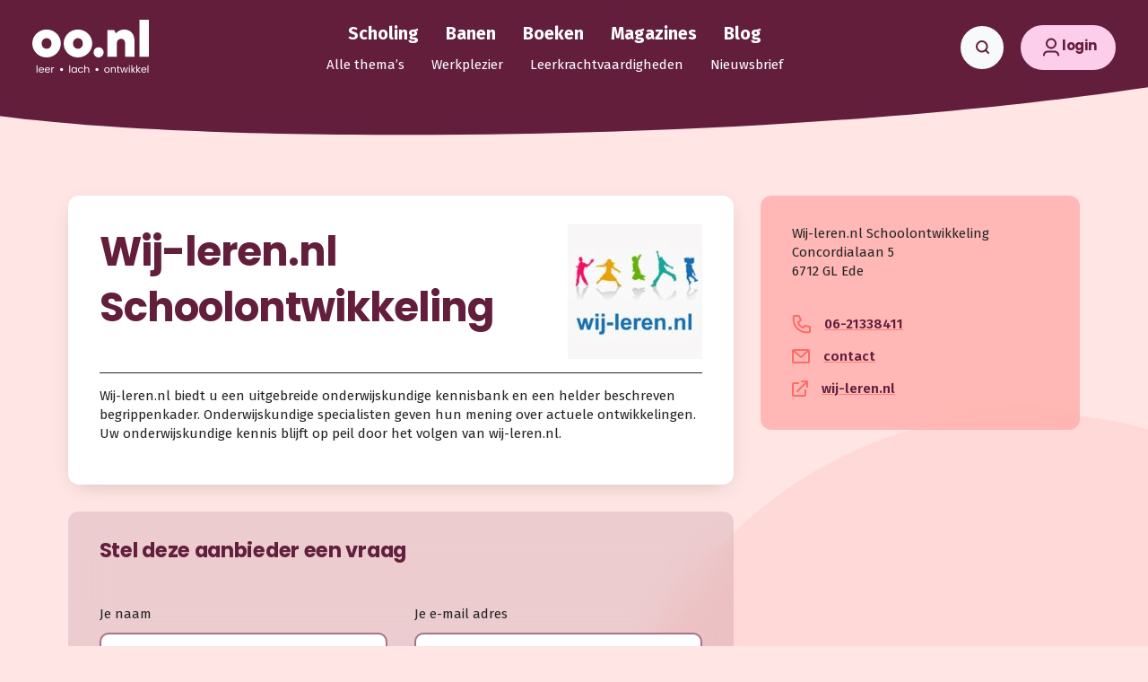

--- FILE ---
content_type: text/html; charset=UTF-8
request_url: https://www.oo.nl/profiel/wij-leren/
body_size: 20106
content:
<!doctype html>
<html lang="nl-NL" prefix="og: https://ogp.me/ns#">
<head>
	<meta charset="UTF-8"><link data-optimized="2" rel="stylesheet" href="https://www.oo.nl/wp-content/litespeed/css/93ad8b5b9d31d40b75e35af6d3fa8615.css?ver=5c2df" />
	<meta name="viewport" content="width=device-width, initial-scale=1">
	<link rel="profile" href="https://gmpg.org/xfn/11">
	  <link rel="preconnect" href="https://fonts.gstatic.com/" crossorigin>
  <link rel="preconnect" href="https://consent.cookiebot.com/">
  <link rel="preconnect" href="https://consentcdn.cookiebot.com/">

<!-- Search Engine Optimization door Rank Math PRO - https://rankmath.com/ -->
<title>wij-leren.nl - oo.nl</title>
<meta name="robots" content="nofollow, index, max-snippet:-1, max-video-preview:-1, max-image-preview:large"/>
<link rel="canonical" href="https://www.oo.nl/profiel/wij-leren/" />
<meta property="og:locale" content="nl_NL" />
<meta property="og:type" content="profile" />
<meta property="og:title" content="wij-leren.nl - oo.nl" />
<meta property="og:url" content="https://www.oo.nl/profiel/wij-leren/" />
<meta property="og:site_name" content="oo.nl" />
<meta name="twitter:card" content="summary_large_image" />
<meta name="twitter:title" content="wij-leren.nl - oo.nl" />
<meta name="twitter:site" content="@danielkuipers" />
<script type="application/ld+json" class="rank-math-schema-pro">{"@context":"https://schema.org","@graph":[{"@type":"Place","@id":"https://www.oo.nl/#place","address":{"@type":"PostalAddress","addressLocality":"Utrecht","addressRegion":"Utrecht","postalCode":"3508 AB","addressCountry":"Nederland"}},{"@type":"Organization","@id":"https://www.oo.nl/#organization","name":"oo.nl","url":"https://www.oo.nl","sameAs":["https://www.facebook.com/OOpuntNL/","https://twitter.com/danielkuipers"],"email":"klantenservice@oo.nl","address":{"@type":"PostalAddress","addressLocality":"Utrecht","addressRegion":"Utrecht","postalCode":"3508 AB","addressCountry":"Nederland"},"logo":{"@type":"ImageObject","@id":"https://www.oo.nl/#logo","url":"https://www.oo.nl/wp-content/uploads/2024/05/logo-tagline-cmyk-1024x469-1.png","contentUrl":"https://www.oo.nl/wp-content/uploads/2024/05/logo-tagline-cmyk-1024x469-1.png","caption":"oo.nl","inLanguage":"nl-NL","width":"1024","height":"469"},"contactPoint":[{"@type":"ContactPoint","telephone":"030-2102386","contactType":"customer support"}],"description":"Het onderwijs is de belangrijkste sector in onze maatschappij. Goed onderwijs zorgt er voor dat nieuwe generaties een goede toekomst krijgen. Jij bent de belangrijkste schakel in de kwaliteit van het onderwijs. Daarom stelt oo.nl jouw persoonlijke ontwikkeling en werkplezier voorop. Samen met de aanbieders van opleidingen gaan wij zorgen dat jij gemakkelijk en snel vindt wat je zoekt.","location":{"@id":"https://www.oo.nl/#place"}},{"@type":"WebSite","@id":"https://www.oo.nl/#website","url":"https://www.oo.nl","name":"oo.nl","publisher":{"@id":"https://www.oo.nl/#organization"},"inLanguage":"nl-NL"},{"@type":"ProfilePage","@id":"https://www.oo.nl/profiel/wij-leren/#webpage","url":"https://www.oo.nl/profiel/wij-leren/","name":"wij-leren.nl - oo.nl","isPartOf":{"@id":"https://www.oo.nl/#website"},"inLanguage":"nl-NL"},{"@type":"Person","@id":"https://www.oo.nl/profiel/wij-leren/","name":"wij-leren.nl","url":"https://www.oo.nl/profiel/wij-leren/","image":{"@type":"ImageObject","@id":"https://www.oo.nl/wp-content/uploads/2024/09/Wij-leren-150x150.jpg","url":"https://www.oo.nl/wp-content/uploads/2024/09/Wij-leren-150x150.jpg","caption":"wij-leren.nl","inLanguage":"nl-NL"},"sameAs":["https://wij-leren.nl/"],"worksFor":{"@id":"https://www.oo.nl/#organization"},"mainEntityOfPage":{"@id":"https://www.oo.nl/profiel/wij-leren/#webpage"}}]}</script>
<!-- /Rank Math WordPress SEO plugin -->

<link rel='dns-prefetch' href='//www.oo.nl' />
<link rel="alternate" type="application/rss+xml" title="oo.nl &raquo; feed" href="https://www.oo.nl/feed/" />
<link rel="alternate" type="application/rss+xml" title="oo.nl &raquo; reactiesfeed" href="https://www.oo.nl/comments/feed/" />
<link rel="alternate" type="application/rss+xml" title="oo.nl &raquo; berichten door wij-leren.nl feed" href="https://www.oo.nl/profiel/wij-leren/feed/" />




<style id='oonl-blocks-bloglist-style-inline-css'>
.oonl-blocks-variant-list .oonl-blocks-item{margin-bottom:20px;margin-top:20px}.oonl-blocks-item-thumb{max-height:200px;overflow-y:clip}.oonl-blocks-variant-image-top .oonl-blocks-item-thumb{border-radius:12px 12px 0 0;margin-left:-30px;margin-top:-27px;width:calc(100% + 60px)}.oonl-blocks-item-thumb img{height:auto}.oonl-blocks-variant-image-top .oonl-blocks-item-thumb img{width:100%}.oonl-blocks-variant-image-left .oonl-blocks-item-thumb img{width:105px}.oonl-blocks-post-type-book .oonl-blocks-item-thumb{margin-bottom:0}.oonl-blocks-item-title{font-size:20px;line-height:28px}.oonl-blocks-variant-list .oonl-blocks-item-title{font-size:16px;line-height:26px;margin-bottom:0}.oonl-blocks-item-title a{text-decoration:none}.box-primary .oonl-blocks-item-title a{color:var(--e-global-color-secondary)}.box-primary .oonl-blocks-item-title a:hover{color:#fff}.oonl-blocks-item-excerpt{font-size:15px;line-height:25px}.oonl-blocks-variant-list .oonl-blocks-item-excerpt{font-size:14px;line-height:22px}.box-primary .oonl-blocks-item-excerpt{color:#fff}.oonl-blocks-post-tag{background:#242424;background-position:10px;background-repeat:no-repeat;color:#fff;display:inline-block;font-size:10px;font-weight:700;line-height:10px;margin-bottom:4px;margin-left:auto;padding:4px 6px 5px;text-transform:uppercase}@media(min-width:576px){.oonl-blocks-variant-grid{max-width:100%!important}}.oonl-blocks-variant-grid article{background:#fafafa;border:1px solid #e2e2e2;border-radius:12px;display:flex!important;flex-direction:column!important;margin-bottom:calc(var(--bs-gutter-y)*.5);margin-top:calc(var(--bs-gutter-y)*.5);width:calc(50% - 8px)}@media(max-width:768px){.oonl-blocks-variant-grid article{width:100%}}@media(min-width:768px){.oonl-blocks-variant-grid article:nth-child(2n){margin-left:calc(var(--bs-gutter-x)*.5)}.oonl-blocks-variant-grid article:nth-child(odd){margin-right:calc(var(--bs-gutter-x)*.5)}}.oonl-blocks-variant-grid.is-boxed{padding-bottom:15px}.oonl-blocks-variant-grid.is-boxed .oonl-blocks-post-tag{margin-bottom:20px}.oonl-blocks-variant-grid .oonl-blocks-item-title{font-size:24px;-webkit-hyphens:auto;hyphens:auto;letter-spacing:-.5px;line-height:31px}.oonl-blocks-variant-grid .oonl-blocks-item-thumb img{height:50px;width:auto}.oonl-blocks-variant-grid .oonl-blocks-item-content{margin-bottom:15px}.oonl-blocks-variant-grid .oonl-blocks-job-info{font-size:14px}.oonl-blocks-variant-grid .product-meta{margin-top:15px}.oonl-blocks-variant-grid .product-meta-item{border:1px solid #d7b6c4;border-radius:60px;color:#9f5575;font-size:12px;line-height:14px;margin-right:5px;padding:7px 10px 8px;text-align:center}.oonl-blocks-variant-list .product-meta{margin-top:10px}

</style>
<style id='oonl-blocks-product-style-inline-css'>
.oonl-blocks-variant-list .oonl-blocks-item{margin-bottom:20px;margin-top:20px}.oonl-blocks-item-thumb{max-height:200px;overflow-y:clip}.oonl-blocks-variant-image-top .oonl-blocks-item-thumb{border-radius:12px 12px 0 0;margin-left:-30px;margin-top:-27px;width:calc(100% + 60px)}.oonl-blocks-item-thumb img{height:auto}.oonl-blocks-variant-image-top .oonl-blocks-item-thumb img{width:100%}.oonl-blocks-variant-image-left .oonl-blocks-item-thumb img{width:105px}.oonl-blocks-post-type-book .oonl-blocks-item-thumb{margin-bottom:0}.oonl-blocks-item-title{font-size:20px;line-height:28px}.oonl-blocks-variant-list .oonl-blocks-item-title{font-size:16px;line-height:26px;margin-bottom:0}.oonl-blocks-item-title a{text-decoration:none}.box-primary .oonl-blocks-item-title a{color:var(--e-global-color-secondary)}.box-primary .oonl-blocks-item-title a:hover{color:#fff}.oonl-blocks-item-excerpt{font-size:15px;line-height:25px}.oonl-blocks-variant-list .oonl-blocks-item-excerpt{font-size:14px;line-height:22px}.box-primary .oonl-blocks-item-excerpt{color:#fff}.oonl-blocks-post-tag{background:#242424;background-position:10px;background-repeat:no-repeat;color:#fff;display:inline-block;font-size:10px;font-weight:700;line-height:10px;margin-bottom:4px;margin-left:auto;padding:4px 6px 5px;text-transform:uppercase}@media(min-width:576px){.oonl-blocks-variant-grid{max-width:100%!important}}.oonl-blocks-variant-grid article{background:#fafafa;border:1px solid #e2e2e2;border-radius:12px;display:flex!important;flex-direction:column!important;margin-bottom:calc(var(--bs-gutter-y)*.5);margin-top:calc(var(--bs-gutter-y)*.5);width:calc(50% - 8px)}@media(max-width:768px){.oonl-blocks-variant-grid article{width:100%}}@media(min-width:768px){.oonl-blocks-variant-grid article:nth-child(2n){margin-left:calc(var(--bs-gutter-x)*.5)}.oonl-blocks-variant-grid article:nth-child(odd){margin-right:calc(var(--bs-gutter-x)*.5)}}.oonl-blocks-variant-grid.is-boxed{padding-bottom:15px}.oonl-blocks-variant-grid.is-boxed .oonl-blocks-post-tag{margin-bottom:20px}.oonl-blocks-variant-grid .oonl-blocks-item-title{font-size:24px;-webkit-hyphens:auto;hyphens:auto;letter-spacing:-.5px;line-height:31px}.oonl-blocks-variant-grid .oonl-blocks-item-thumb img{height:50px;width:auto}.oonl-blocks-variant-grid .oonl-blocks-item-content{margin-bottom:15px}.oonl-blocks-variant-grid .oonl-blocks-job-info{font-size:14px}.oonl-blocks-variant-grid .product-meta{margin-top:15px}.oonl-blocks-variant-grid .product-meta-item{border:1px solid #d7b6c4;border-radius:60px;color:#9f5575;font-size:12px;line-height:14px;margin-right:5px;padding:7px 10px 8px;text-align:center}.oonl-blocks-variant-list .product-meta{margin-top:10px}

</style>
<style id='oonl-blocks-prodlist-style-inline-css'>
.oonl-blocks-variant-list .oonl-blocks-item{margin-bottom:20px;margin-top:20px}.oonl-blocks-item-thumb{max-height:200px;overflow-y:clip}.oonl-blocks-variant-image-top .oonl-blocks-item-thumb{border-radius:12px 12px 0 0;margin-left:-30px;margin-top:-27px;width:calc(100% + 60px)}.oonl-blocks-item-thumb img{height:auto}.oonl-blocks-variant-image-top .oonl-blocks-item-thumb img{width:100%}.oonl-blocks-variant-image-left .oonl-blocks-item-thumb img{width:105px}.oonl-blocks-post-type-book .oonl-blocks-item-thumb{margin-bottom:0}.oonl-blocks-item-title{font-size:20px;line-height:28px}.oonl-blocks-variant-list .oonl-blocks-item-title{font-size:16px;line-height:26px;margin-bottom:0}.oonl-blocks-item-title a{text-decoration:none}.box-primary .oonl-blocks-item-title a{color:var(--e-global-color-secondary)}.box-primary .oonl-blocks-item-title a:hover{color:#fff}.oonl-blocks-item-excerpt{font-size:15px;line-height:25px}.oonl-blocks-variant-list .oonl-blocks-item-excerpt{font-size:14px;line-height:22px}.box-primary .oonl-blocks-item-excerpt{color:#fff}.oonl-blocks-post-tag{background:#242424;background-position:10px;background-repeat:no-repeat;color:#fff;display:inline-block;font-size:10px;font-weight:700;line-height:10px;margin-bottom:4px;margin-left:auto;padding:4px 6px 5px;text-transform:uppercase}@media(min-width:576px){.oonl-blocks-variant-grid{max-width:100%!important}}.oonl-blocks-variant-grid article{background:#fafafa;border:1px solid #e2e2e2;border-radius:12px;display:flex!important;flex-direction:column!important;margin-bottom:calc(var(--bs-gutter-y)*.5);margin-top:calc(var(--bs-gutter-y)*.5);width:calc(50% - 8px)}@media(max-width:768px){.oonl-blocks-variant-grid article{width:100%}}@media(min-width:768px){.oonl-blocks-variant-grid article:nth-child(2n){margin-left:calc(var(--bs-gutter-x)*.5)}.oonl-blocks-variant-grid article:nth-child(odd){margin-right:calc(var(--bs-gutter-x)*.5)}}.oonl-blocks-variant-grid.is-boxed{padding-bottom:15px}.oonl-blocks-variant-grid.is-boxed .oonl-blocks-post-tag{margin-bottom:20px}.oonl-blocks-variant-grid .oonl-blocks-item-title{font-size:24px;-webkit-hyphens:auto;hyphens:auto;letter-spacing:-.5px;line-height:31px}.oonl-blocks-variant-grid .oonl-blocks-item-thumb img{height:50px;width:auto}.oonl-blocks-variant-grid .oonl-blocks-item-content{margin-bottom:15px}.oonl-blocks-variant-grid .oonl-blocks-job-info{font-size:14px}.oonl-blocks-variant-grid .product-meta{margin-top:15px}.oonl-blocks-variant-grid .product-meta-item{border:1px solid #d7b6c4;border-radius:60px;color:#9f5575;font-size:12px;line-height:14px;margin-right:5px;padding:7px 10px 8px;text-align:center}.oonl-blocks-variant-list .product-meta{margin-top:10px}

</style>
<style id='oonl-blocks-interview-style-inline-css'>
.oonl-blocks-variant-list .oonl-blocks-item{margin-bottom:20px;margin-top:20px}.oonl-blocks-item-thumb{max-height:200px;overflow-y:clip}.oonl-blocks-variant-image-top .oonl-blocks-item-thumb{border-radius:12px 12px 0 0;margin-left:-30px;margin-top:-27px;width:calc(100% + 60px)}.oonl-blocks-variant-image-top .oonl-blocks-item-thumb img{width:100%}.oonl-blocks-variant-image-left .oonl-blocks-item-thumb img{width:105px}.oonl-blocks-post-type-book .oonl-blocks-item-thumb{margin-bottom:0}.oonl-blocks-item-title{font-size:20px;line-height:28px}.oonl-blocks-variant-list .oonl-blocks-item-title{font-size:16px;line-height:26px;margin-bottom:0}.oonl-blocks-item-title a{text-decoration:none}.box-primary .oonl-blocks-item-title a{color:var(--e-global-color-secondary)}.box-primary .oonl-blocks-item-title a:hover{color:#fff}.oonl-blocks-item-excerpt{font-size:15px;line-height:25px}.oonl-blocks-variant-list .oonl-blocks-item-excerpt{font-size:14px;line-height:22px}.box-primary .oonl-blocks-item-excerpt{color:#fff}.oonl-blocks-post-tag{background:#242424;background-position:10px;background-repeat:no-repeat;color:#fff;display:inline-block;font-size:10px;font-weight:700;line-height:10px;margin-bottom:4px;margin-left:auto;padding:4px 6px 5px;text-transform:uppercase}@media(min-width:576px){.oonl-blocks-variant-grid{max-width:100%!important}}.oonl-blocks-variant-grid article{background:#fafafa;border:1px solid #e2e2e2;border-radius:12px;display:flex!important;flex-direction:column!important;margin-bottom:calc(var(--bs-gutter-y)*.5);margin-top:calc(var(--bs-gutter-y)*.5);width:calc(50% - 8px)}@media(max-width:768px){.oonl-blocks-variant-grid article{width:100%}}@media(min-width:768px){.oonl-blocks-variant-grid article:nth-child(2n){margin-left:calc(var(--bs-gutter-x)*.5)}.oonl-blocks-variant-grid article:nth-child(odd){margin-right:calc(var(--bs-gutter-x)*.5)}}.oonl-blocks-variant-grid.is-boxed{padding-bottom:15px}.oonl-blocks-variant-grid.is-boxed .oonl-blocks-post-tag{margin-bottom:20px}.oonl-blocks-variant-grid .oonl-blocks-item-title{font-size:24px;-webkit-hyphens:auto;hyphens:auto;letter-spacing:-.5px;line-height:31px}.oonl-blocks-variant-grid .oonl-blocks-item-thumb img{height:50px;width:auto}.oonl-blocks-variant-grid .oonl-blocks-item-content{margin-bottom:15px}.oonl-blocks-variant-grid .oonl-blocks-job-info{font-size:14px}.oonl-blocks-variant-grid .product-meta{margin-top:15px}.oonl-blocks-variant-grid .product-meta-item{border:1px solid #d7b6c4;border-radius:60px;color:#9f5575;font-size:12px;line-height:14px;margin-right:5px;padding:7px 10px 8px;text-align:center}.oonl-blocks-variant-list .product-meta{margin-top:10px}.oonl-blocks-item-thumb img{height:auto;width:100px}

</style>

<style id='oonl-blocks-topics-style-inline-css'>
.oonl-blocks-variant-list .oonl-blocks-item{margin-bottom:20px;margin-top:20px}.oonl-blocks-item-thumb{max-height:200px;overflow-y:clip}.oonl-blocks-variant-image-top .oonl-blocks-item-thumb{border-radius:12px 12px 0 0;margin-left:-30px;margin-top:-27px;width:calc(100% + 60px)}.oonl-blocks-item-thumb img{height:auto}.oonl-blocks-variant-image-top .oonl-blocks-item-thumb img{width:100%}.oonl-blocks-variant-image-left .oonl-blocks-item-thumb img{width:105px}.oonl-blocks-post-type-book .oonl-blocks-item-thumb{margin-bottom:0}.oonl-blocks-item-title{font-size:20px;line-height:28px}.oonl-blocks-variant-list .oonl-blocks-item-title{font-size:16px;line-height:26px;margin-bottom:0}.oonl-blocks-item-title a{text-decoration:none}.box-primary .oonl-blocks-item-title a{color:var(--e-global-color-secondary)}.box-primary .oonl-blocks-item-title a:hover{color:#fff}.oonl-blocks-item-excerpt{font-size:15px;line-height:25px}.oonl-blocks-variant-list .oonl-blocks-item-excerpt{font-size:14px;line-height:22px}.box-primary .oonl-blocks-item-excerpt{color:#fff}.oonl-blocks-post-tag{background:#242424;background-position:10px;background-repeat:no-repeat;color:#fff;display:inline-block;font-size:10px;font-weight:700;line-height:10px;margin-bottom:4px;margin-left:auto;padding:4px 6px 5px;text-transform:uppercase}@media(min-width:576px){.oonl-blocks-variant-grid{max-width:100%!important}}.oonl-blocks-variant-grid article{background:#fafafa;border:1px solid #e2e2e2;border-radius:12px;display:flex!important;flex-direction:column!important;margin-bottom:calc(var(--bs-gutter-y)*.5);margin-top:calc(var(--bs-gutter-y)*.5);width:calc(50% - 8px)}@media(max-width:768px){.oonl-blocks-variant-grid article{width:100%}}@media(min-width:768px){.oonl-blocks-variant-grid article:nth-child(2n){margin-left:calc(var(--bs-gutter-x)*.5)}.oonl-blocks-variant-grid article:nth-child(odd){margin-right:calc(var(--bs-gutter-x)*.5)}}.oonl-blocks-variant-grid.is-boxed{padding-bottom:15px}.oonl-blocks-variant-grid.is-boxed .oonl-blocks-post-tag{margin-bottom:20px}.oonl-blocks-variant-grid .oonl-blocks-item-title{font-size:24px;-webkit-hyphens:auto;hyphens:auto;letter-spacing:-.5px;line-height:31px}.oonl-blocks-variant-grid .oonl-blocks-item-thumb img{height:50px;width:auto}.oonl-blocks-variant-grid .oonl-blocks-item-content{margin-bottom:15px}.oonl-blocks-variant-grid .oonl-blocks-job-info{font-size:14px}.oonl-blocks-variant-grid .product-meta{margin-top:15px}.oonl-blocks-variant-grid .product-meta-item{border:1px solid #d7b6c4;border-radius:60px;color:#9f5575;font-size:12px;line-height:14px;margin-right:5px;padding:7px 10px 8px;text-align:center}.oonl-blocks-variant-list .product-meta{margin-top:10px}.oonl-blocks-topics .topics{margin-top:12px}.oonl-blocks-topics .topics a{color:#631e3c;display:block;font-size:18px;font-weight:400;line-height:26px;margin-bottom:10px;-webkit-text-decoration-line:underline;text-decoration-line:underline;text-decoration-thickness:2px;text-underline-offset:5px}

</style>
<style id='oonl-blocks-cta-style-inline-css'>
.oonl-blocks{display:block}.oonl-blocks-research .oonl-blocks-item-thumb img{width:auto}.oonl-blocks-research.oonl-blocks-static-color-burgundy a{color:var(--e-global-color-secondary)}.oonl-blocks-media{align-items:stretch;align-self:start;display:flex;flex-direction:column;flex-wrap:wrap}.oonl-blocks-media h3{margin-top:0!important}.oonl-blocks-media .row:last-child{display:contents}.oonl-blocks-media .row:last-child:has(.is-spotify) .oonl-blocks-item-video{margin-bottom:-100px!important}.oonl-blocks-media .oonl-blocks-item-video{margin-bottom:-35px!important;margin-left:-35px!important;margin-top:16px!important;max-width:calc(100% + 70px)!important;padding:0!important;position:relative;width:calc(100% + 70px)!important}.oonl-blocks-media .oonl-blocks-item-video iframe{border-radius:0 0 12px 12px;left:0;position:absolute;top:0;width:100%}

</style>
<style id='oonl-blocks-promo-style-inline-css'>
.oonl-blocks{display:block}.oonl-blocks-research .oonl-blocks-item-thumb img{width:auto}.oonl-blocks-research.oonl-blocks-static-color-burgundy a{color:var(--e-global-color-secondary)}.oonl-blocks-media{align-items:stretch;align-self:start;display:flex;flex-direction:column;flex-wrap:wrap}.oonl-blocks-media h3{margin-top:0!important}.oonl-blocks-media .row:last-child{display:contents}.oonl-blocks-media .row:last-child:has(.is-spotify) .oonl-blocks-item-video{margin-bottom:-100px!important}.oonl-blocks-media .oonl-blocks-item-video{margin-bottom:-35px!important;margin-left:-35px!important;margin-top:16px!important;max-width:calc(100% + 70px)!important;padding:0!important;position:relative;width:calc(100% + 70px)!important}.oonl-blocks-media .oonl-blocks-item-video iframe{border-radius:0 0 12px 12px;left:0;position:absolute;top:0;width:100%}.oonl-blocks-promo{text-decoration:none}.oonl-blocks-promo:not(.oonl-blocks-static-variant-top){align-items:center;display:flex}.oonl-blocks-promo .oonl-blocks-item-title{font-size:20px;font-weight:700;letter-spacing:-.3px;line-height:28px;width:100%}.oonl-blocks-promo .oonl-blocks-item-excerpt{font-size:24px;font-weight:700;letter-spacing:-.5px;line-height:36px;width:100%}.oonl-blocks-promo .oonl-blocks-item-thumb{align-items:center;display:flex;margin-bottom:0}.oonl-blocks-promo.oonl-blocks-static-variant-top .oonl-blocks-item-thumb{justify-content:center;margin-bottom:1rem}.oonl-blocks-promo.oonl-blocks-static-color-flamingo:hover{background-color:#ff928c}.oonl-blocks-promo.oonl-blocks-static-color-burgundy:hover{background-color:#541a33}

</style>
<style id='oonl-blocks-research-style-inline-css'>
.oonl-blocks{display:block}.oonl-blocks-research .oonl-blocks-item-thumb img{width:auto}.oonl-blocks-research.oonl-blocks-static-color-burgundy a{color:var(--e-global-color-secondary)}.oonl-blocks-media{align-items:stretch;align-self:start;display:flex;flex-direction:column;flex-wrap:wrap}.oonl-blocks-media h3{margin-top:0!important}.oonl-blocks-media .row:last-child{display:contents}.oonl-blocks-media .row:last-child:has(.is-spotify) .oonl-blocks-item-video{margin-bottom:-100px!important}.oonl-blocks-media .oonl-blocks-item-video{margin-bottom:-35px!important;margin-left:-35px!important;margin-top:16px!important;max-width:calc(100% + 70px)!important;padding:0!important;position:relative;width:calc(100% + 70px)!important}.oonl-blocks-media .oonl-blocks-item-video iframe{border-radius:0 0 12px 12px;left:0;position:absolute;top:0;width:100%}

</style>
<style id='oonl-blocks-subscribe-style-inline-css'>
.oonl-blocks{display:block}.oonl-blocks-research .oonl-blocks-item-thumb img{width:auto}.oonl-blocks-research.oonl-blocks-static-color-burgundy a{color:var(--e-global-color-secondary)}.oonl-blocks-media{align-items:stretch;align-self:start;display:flex;flex-direction:column;flex-wrap:wrap}.oonl-blocks-media h3{margin-top:0!important}.oonl-blocks-media .row:last-child{display:contents}.oonl-blocks-media .row:last-child:has(.is-spotify) .oonl-blocks-item-video{margin-bottom:-100px!important}.oonl-blocks-media .oonl-blocks-item-video{margin-bottom:-35px!important;margin-left:-35px!important;margin-top:16px!important;max-width:calc(100% + 70px)!important;padding:0!important;position:relative;width:calc(100% + 70px)!important}.oonl-blocks-media .oonl-blocks-item-video iframe{border-radius:0 0 12px 12px;left:0;position:absolute;top:0;width:100%}

</style>
<style id='oonl-blocks-media-style-inline-css'>
.oonl-blocks{display:block}.oonl-blocks-research .oonl-blocks-item-thumb img{width:auto}.oonl-blocks-research.oonl-blocks-static-color-burgundy a{color:var(--e-global-color-secondary)}.oonl-blocks-media{align-items:stretch;align-self:start;display:flex;flex-direction:column;flex-wrap:wrap}.oonl-blocks-media h3{margin-top:0!important}.oonl-blocks-media .row:last-child{display:contents}.oonl-blocks-media .row:last-child:has(.is-spotify) .oonl-blocks-item-video{margin-bottom:-100px!important}.oonl-blocks-media .oonl-blocks-item-video{margin-bottom:-35px!important;margin-left:-35px!important;margin-top:16px!important;max-width:calc(100% + 70px)!important;padding:0!important;position:relative;width:calc(100% + 70px)!important}.oonl-blocks-media .oonl-blocks-item-video iframe{border-radius:0 0 12px 12px;left:0;position:absolute;top:0;width:100%}

</style>
<style id='rank-math-toc-block-style-inline-css'>
.wp-block-rank-math-toc-block nav ol{counter-reset:item}.wp-block-rank-math-toc-block nav ol li{display:block}.wp-block-rank-math-toc-block nav ol li:before{content:counters(item, ".") ". ";counter-increment:item}

</style>
<style id='classic-theme-styles-inline-css'>
/*! This file is auto-generated */
.wp-block-button__link{color:#fff;background-color:#32373c;border-radius:9999px;box-shadow:none;text-decoration:none;padding:calc(.667em + 2px) calc(1.333em + 2px);font-size:1.125em}.wp-block-file__button{background:#32373c;color:#fff;text-decoration:none}
</style>
<style id='global-styles-inline-css'>
body{--wp--preset--color--black: #000000;--wp--preset--color--cyan-bluish-gray: #abb8c3;--wp--preset--color--white: #ffffff;--wp--preset--color--pale-pink: #f78da7;--wp--preset--color--vivid-red: #cf2e2e;--wp--preset--color--luminous-vivid-orange: #ff6900;--wp--preset--color--luminous-vivid-amber: #fcb900;--wp--preset--color--light-green-cyan: #7bdcb5;--wp--preset--color--vivid-green-cyan: #00d084;--wp--preset--color--pale-cyan-blue: #8ed1fc;--wp--preset--color--vivid-cyan-blue: #0693e3;--wp--preset--color--vivid-purple: #9b51e0;--wp--preset--gradient--vivid-cyan-blue-to-vivid-purple: linear-gradient(135deg,rgba(6,147,227,1) 0%,rgb(155,81,224) 100%);--wp--preset--gradient--light-green-cyan-to-vivid-green-cyan: linear-gradient(135deg,rgb(122,220,180) 0%,rgb(0,208,130) 100%);--wp--preset--gradient--luminous-vivid-amber-to-luminous-vivid-orange: linear-gradient(135deg,rgba(252,185,0,1) 0%,rgba(255,105,0,1) 100%);--wp--preset--gradient--luminous-vivid-orange-to-vivid-red: linear-gradient(135deg,rgba(255,105,0,1) 0%,rgb(207,46,46) 100%);--wp--preset--gradient--very-light-gray-to-cyan-bluish-gray: linear-gradient(135deg,rgb(238,238,238) 0%,rgb(169,184,195) 100%);--wp--preset--gradient--cool-to-warm-spectrum: linear-gradient(135deg,rgb(74,234,220) 0%,rgb(151,120,209) 20%,rgb(207,42,186) 40%,rgb(238,44,130) 60%,rgb(251,105,98) 80%,rgb(254,248,76) 100%);--wp--preset--gradient--blush-light-purple: linear-gradient(135deg,rgb(255,206,236) 0%,rgb(152,150,240) 100%);--wp--preset--gradient--blush-bordeaux: linear-gradient(135deg,rgb(254,205,165) 0%,rgb(254,45,45) 50%,rgb(107,0,62) 100%);--wp--preset--gradient--luminous-dusk: linear-gradient(135deg,rgb(255,203,112) 0%,rgb(199,81,192) 50%,rgb(65,88,208) 100%);--wp--preset--gradient--pale-ocean: linear-gradient(135deg,rgb(255,245,203) 0%,rgb(182,227,212) 50%,rgb(51,167,181) 100%);--wp--preset--gradient--electric-grass: linear-gradient(135deg,rgb(202,248,128) 0%,rgb(113,206,126) 100%);--wp--preset--gradient--midnight: linear-gradient(135deg,rgb(2,3,129) 0%,rgb(40,116,252) 100%);--wp--preset--font-size--small: 13px;--wp--preset--font-size--medium: 20px;--wp--preset--font-size--large: 36px;--wp--preset--font-size--x-large: 42px;--wp--preset--spacing--20: 0.44rem;--wp--preset--spacing--30: 0.67rem;--wp--preset--spacing--40: 1rem;--wp--preset--spacing--50: 1.5rem;--wp--preset--spacing--60: 2.25rem;--wp--preset--spacing--70: 3.38rem;--wp--preset--spacing--80: 5.06rem;--wp--preset--shadow--natural: 6px 6px 9px rgba(0, 0, 0, 0.2);--wp--preset--shadow--deep: 12px 12px 50px rgba(0, 0, 0, 0.4);--wp--preset--shadow--sharp: 6px 6px 0px rgba(0, 0, 0, 0.2);--wp--preset--shadow--outlined: 6px 6px 0px -3px rgba(255, 255, 255, 1), 6px 6px rgba(0, 0, 0, 1);--wp--preset--shadow--crisp: 6px 6px 0px rgba(0, 0, 0, 1);}:where(.is-layout-flex){gap: 0.5em;}:where(.is-layout-grid){gap: 0.5em;}body .is-layout-flex{display: flex;}body .is-layout-flex{flex-wrap: wrap;align-items: center;}body .is-layout-flex > *{margin: 0;}body .is-layout-grid{display: grid;}body .is-layout-grid > *{margin: 0;}:where(.wp-block-columns.is-layout-flex){gap: 2em;}:where(.wp-block-columns.is-layout-grid){gap: 2em;}:where(.wp-block-post-template.is-layout-flex){gap: 1.25em;}:where(.wp-block-post-template.is-layout-grid){gap: 1.25em;}.has-black-color{color: var(--wp--preset--color--black) !important;}.has-cyan-bluish-gray-color{color: var(--wp--preset--color--cyan-bluish-gray) !important;}.has-white-color{color: var(--wp--preset--color--white) !important;}.has-pale-pink-color{color: var(--wp--preset--color--pale-pink) !important;}.has-vivid-red-color{color: var(--wp--preset--color--vivid-red) !important;}.has-luminous-vivid-orange-color{color: var(--wp--preset--color--luminous-vivid-orange) !important;}.has-luminous-vivid-amber-color{color: var(--wp--preset--color--luminous-vivid-amber) !important;}.has-light-green-cyan-color{color: var(--wp--preset--color--light-green-cyan) !important;}.has-vivid-green-cyan-color{color: var(--wp--preset--color--vivid-green-cyan) !important;}.has-pale-cyan-blue-color{color: var(--wp--preset--color--pale-cyan-blue) !important;}.has-vivid-cyan-blue-color{color: var(--wp--preset--color--vivid-cyan-blue) !important;}.has-vivid-purple-color{color: var(--wp--preset--color--vivid-purple) !important;}.has-black-background-color{background-color: var(--wp--preset--color--black) !important;}.has-cyan-bluish-gray-background-color{background-color: var(--wp--preset--color--cyan-bluish-gray) !important;}.has-white-background-color{background-color: var(--wp--preset--color--white) !important;}.has-pale-pink-background-color{background-color: var(--wp--preset--color--pale-pink) !important;}.has-vivid-red-background-color{background-color: var(--wp--preset--color--vivid-red) !important;}.has-luminous-vivid-orange-background-color{background-color: var(--wp--preset--color--luminous-vivid-orange) !important;}.has-luminous-vivid-amber-background-color{background-color: var(--wp--preset--color--luminous-vivid-amber) !important;}.has-light-green-cyan-background-color{background-color: var(--wp--preset--color--light-green-cyan) !important;}.has-vivid-green-cyan-background-color{background-color: var(--wp--preset--color--vivid-green-cyan) !important;}.has-pale-cyan-blue-background-color{background-color: var(--wp--preset--color--pale-cyan-blue) !important;}.has-vivid-cyan-blue-background-color{background-color: var(--wp--preset--color--vivid-cyan-blue) !important;}.has-vivid-purple-background-color{background-color: var(--wp--preset--color--vivid-purple) !important;}.has-black-border-color{border-color: var(--wp--preset--color--black) !important;}.has-cyan-bluish-gray-border-color{border-color: var(--wp--preset--color--cyan-bluish-gray) !important;}.has-white-border-color{border-color: var(--wp--preset--color--white) !important;}.has-pale-pink-border-color{border-color: var(--wp--preset--color--pale-pink) !important;}.has-vivid-red-border-color{border-color: var(--wp--preset--color--vivid-red) !important;}.has-luminous-vivid-orange-border-color{border-color: var(--wp--preset--color--luminous-vivid-orange) !important;}.has-luminous-vivid-amber-border-color{border-color: var(--wp--preset--color--luminous-vivid-amber) !important;}.has-light-green-cyan-border-color{border-color: var(--wp--preset--color--light-green-cyan) !important;}.has-vivid-green-cyan-border-color{border-color: var(--wp--preset--color--vivid-green-cyan) !important;}.has-pale-cyan-blue-border-color{border-color: var(--wp--preset--color--pale-cyan-blue) !important;}.has-vivid-cyan-blue-border-color{border-color: var(--wp--preset--color--vivid-cyan-blue) !important;}.has-vivid-purple-border-color{border-color: var(--wp--preset--color--vivid-purple) !important;}.has-vivid-cyan-blue-to-vivid-purple-gradient-background{background: var(--wp--preset--gradient--vivid-cyan-blue-to-vivid-purple) !important;}.has-light-green-cyan-to-vivid-green-cyan-gradient-background{background: var(--wp--preset--gradient--light-green-cyan-to-vivid-green-cyan) !important;}.has-luminous-vivid-amber-to-luminous-vivid-orange-gradient-background{background: var(--wp--preset--gradient--luminous-vivid-amber-to-luminous-vivid-orange) !important;}.has-luminous-vivid-orange-to-vivid-red-gradient-background{background: var(--wp--preset--gradient--luminous-vivid-orange-to-vivid-red) !important;}.has-very-light-gray-to-cyan-bluish-gray-gradient-background{background: var(--wp--preset--gradient--very-light-gray-to-cyan-bluish-gray) !important;}.has-cool-to-warm-spectrum-gradient-background{background: var(--wp--preset--gradient--cool-to-warm-spectrum) !important;}.has-blush-light-purple-gradient-background{background: var(--wp--preset--gradient--blush-light-purple) !important;}.has-blush-bordeaux-gradient-background{background: var(--wp--preset--gradient--blush-bordeaux) !important;}.has-luminous-dusk-gradient-background{background: var(--wp--preset--gradient--luminous-dusk) !important;}.has-pale-ocean-gradient-background{background: var(--wp--preset--gradient--pale-ocean) !important;}.has-electric-grass-gradient-background{background: var(--wp--preset--gradient--electric-grass) !important;}.has-midnight-gradient-background{background: var(--wp--preset--gradient--midnight) !important;}.has-small-font-size{font-size: var(--wp--preset--font-size--small) !important;}.has-medium-font-size{font-size: var(--wp--preset--font-size--medium) !important;}.has-large-font-size{font-size: var(--wp--preset--font-size--large) !important;}.has-x-large-font-size{font-size: var(--wp--preset--font-size--x-large) !important;}
.wp-block-navigation a:where(:not(.wp-element-button)){color: inherit;}
:where(.wp-block-post-template.is-layout-flex){gap: 1.25em;}:where(.wp-block-post-template.is-layout-grid){gap: 1.25em;}
:where(.wp-block-columns.is-layout-flex){gap: 2em;}:where(.wp-block-columns.is-layout-grid){gap: 2em;}
.wp-block-pullquote{font-size: 1.5em;line-height: 1.6;}
</style>



















<link rel='stylesheet' id='google-fonts-1-css' href='https://fonts.googleapis.com/css?family=Fira+Sans%3A100%2C100italic%2C200%2C200italic%2C300%2C300italic%2C400%2C400italic%2C500%2C500italic%2C600%2C600italic%2C700%2C700italic%2C800%2C800italic%2C900%2C900italic%7CPoppins%3A100%2C100italic%2C200%2C200italic%2C300%2C300italic%2C400%2C400italic%2C500%2C500italic%2C600%2C600italic%2C700%2C700italic%2C800%2C800italic%2C900%2C900italic&#038;display=auto&#038;ver=6.5.7' media='all' />
	<script src="[data-uri]" defer></script>
	<link rel="preconnect" href="https://fonts.gstatic.com/" crossorigin><script id="sgr-js-extra" src="[data-uri]" defer></script>

<script src="https://www.oo.nl/wp-includes/js/jquery/jquery.min.js?ver=3.7.1" id="jquery-core-js"></script>
<script src="https://www.oo.nl/wp-includes/js/jquery/jquery-migrate.min.js?ver=3.4.1" id="jquery-migrate-js" defer data-deferred="1"></script>
<script id="custom-js-js-extra" src="[data-uri]" defer></script>


<script id="ecs_ajax_load-js-extra" src="[data-uri]" defer></script>

<script id="sib-front-js-js-extra" src="[data-uri]" defer></script>


    <script src="[data-uri]" defer></script>
<link rel="https://api.w.org/" href="https://www.oo.nl/wp-json/" /><link rel="alternate" type="application/json" href="https://www.oo.nl/wp-json/wp/v2/users/1941" /><link rel="EditURI" type="application/rsd+xml" title="RSD" href="https://www.oo.nl/xmlrpc.php?rsd" />
<meta name="generator" content="WordPress 6.5.7" />
<meta name="generator" content="Elementor 3.21.8; features: e_optimized_assets_loading, additional_custom_breakpoints; settings: css_print_method-external, google_font-enabled, font_display-auto">
<script type="text/javascript" src="https://cdn.by.wonderpush.com/sdk/1.1/wonderpush-loader.min.js" defer data-deferred="1"></script>
<script type="text/javascript" src="[data-uri]" defer></script><!-- Google Tag Manager -->
<script>(function(w,d,s,l,i){w[l]=w[l]||[];w[l].push({'gtm.start':
new Date().getTime(),event:'gtm.js'});var f=d.getElementsByTagName(s)[0],
j=d.createElement(s),dl=l!='dataLayer'?'&l='+l:'';j.async=true;j.src=
'https://www.googletagmanager.com/gtm.js?id='+i+dl;f.parentNode.insertBefore(j,f);
})(window,document,'script','dataLayer','GTM-KXNG2D6');</script>
<!-- End Google Tag Manager -->
<link rel="icon" href="https://www.oo.nl/wp-content/uploads/2021/11/cropped-favicon-face-1-1-32x32.png" sizes="32x32" />
<link rel="icon" href="https://www.oo.nl/wp-content/uploads/2021/11/cropped-favicon-face-1-1-192x192.png" sizes="192x192" />
<link rel="apple-touch-icon" href="https://www.oo.nl/wp-content/uploads/2021/11/cropped-favicon-face-1-1-180x180.png" />
<meta name="msapplication-TileImage" content="https://www.oo.nl/wp-content/uploads/2021/11/cropped-favicon-face-1-1-270x270.png" />
</head>
<body class="archive author author-wij-leren author-1941 wp-custom-logo hello-elementor-child elementor-default elementor-kit-7 elementor-page-217">

<!-- Google Tag Manager (noscript) -->
<noscript><iframe src="https://www.googletagmanager.com/ns.html?id=GTM-KXNG2D6"
height="0" width="0" style="display:none;visibility:hidden"></iframe></noscript>
<!-- End Google Tag Manager (noscript) -->

<a class="skip-link screen-reader-text" href="#content">Ga naar de inhoud</a>


<header id="site-header" class="site-header" role="banner">
	<nav class="navbar navbar-dark navbar-expand-md">
		<div class="container-fluid">
			<a class="navbar-brand me-auto" href="https://www.oo.nl/" title="Home" rel="home">
				<img width="130" height="64" src="https://www.oo.nl/wp-content/uploads/2021/07/logo-oo.svg" class="d-inline-block align-text-top" alt="Logo van oo.nl" decoding="async" />			</a>

			<div id="navs" class="justify-content-center d-none d-md-block mx-auto">
				<ul id="menu-main-menu" class="navbar-nav nav-1" itemscope itemtype="http://www.schema.org/SiteNavigationElement"><li  id="menu-item-865105" class="menu-item menu-item-type-custom menu-item-object-custom menu-item-865105 nav-item"><a itemprop="url" href="/scholingen" class="nav-link"><span itemprop="name">Scholing</span></a></li>
<li  id="menu-item-762809" class="menu-item menu-item-type-custom menu-item-object-custom menu-item-762809 nav-item"><a itemprop="url" href="/banen" class="nav-link"><span itemprop="name">Banen</span></a></li>
<li  id="menu-item-762813" class="menu-item menu-item-type-custom menu-item-object-custom menu-item-762813 nav-item"><a itemprop="url" href="/boeken" class="nav-link"><span itemprop="name">Boeken</span></a></li>
<li  id="menu-item-865106" class="menu-item menu-item-type-custom menu-item-object-custom menu-item-865106 nav-item"><a itemprop="url" href="/magazines" class="nav-link"><span itemprop="name">Magazines</span></a></li>
<li  id="menu-item-383915" class="menu-item menu-item-type-post_type menu-item-object-page current_page_parent menu-item-383915 nav-item"><a itemprop="url" href="https://www.oo.nl/blog/" class="nav-link"><span itemprop="name">Blog</span></a></li>
</ul><ul id="menu-sub-menu-themas" class="navbar-nav nav-2" itemscope itemtype="http://www.schema.org/SiteNavigationElement"><li  id="menu-item-62157" class="menu-item menu-item-type-custom menu-item-object-custom menu-item-62157 nav-item"><a itemprop="url" href="/thema/" class="nav-link"><span itemprop="name">Alle thema&#8217;s</span></a></li>
<li  id="menu-item-59615" class="menu-item menu-item-type-custom menu-item-object-custom menu-item-59615 nav-item"><a itemprop="url" href="/thema/werkplezier-en-zelfreflectie/" class="nav-link"><span itemprop="name">Werkplezier</span></a></li>
<li  id="menu-item-62164" class="menu-item menu-item-type-custom menu-item-object-custom menu-item-62164 nav-item"><a itemprop="url" href="/thema/leerkrachtvaardigheden/" class="nav-link"><span itemprop="name">Leerkrachtvaardigheden</span></a></li>
<li  id="menu-item-76518" class="menu-item menu-item-type-post_type menu-item-object-page menu-item-76518 nav-item"><a itemprop="url" href="https://www.oo.nl/nieuwsbrief/" class="nav-link"><span itemprop="name">Nieuwsbrief</span></a></li>
</ul>			</div>

			<div class="text-end text-nowrap ms-auto">
									<a href="/search/" class="btn btn-light btn-icon search" title="zoek" data-bs-toggle="collapse" data-bs-target="#search-overlay">
						<svg width="15" height="15" viewBox="0 0 15 15" fill="none" class="stroke" xmlns="http://www.w3.org/2000/svg">
<path d="M6.77781 12.5556C9.96881 12.5556 12.5556 9.96881 12.5556 6.77781C12.5556 3.58681 9.96881 1 6.77781 1C3.58681 1 1 3.58681 1 6.77781C1 9.96881 3.58681 12.5556 6.77781 12.5556Z" stroke="#631E3C" stroke-width="2" stroke-linecap="round" stroke-linejoin="round"/>
<path d="M14.0001 14L10.8584 10.8583" stroke="#631E3C" stroke-width="2" stroke-linecap="round" stroke-linejoin="round"/>
</svg>
					</a>
				
					<a href="javascript:void(0);" role="button" class="d-none d-md-inline-flex btn btn-pink account" title="login" onclick="elementorProFrontend.modules.popup.showPopup( { id: 189 } );" data-bs-dismiss="offcanvas" data-bs-target="#mobileNavs">
		<svg width="24" height="25" viewBox="0 0 24 25" fill="none" class="fill" xmlns="http://www.w3.org/2000/svg">
<path d="M12 4.5C9.79086 4.5 8 6.29086 8 8.5C8 10.7091 9.79086 12.5 12 12.5C14.2091 12.5 16 10.7091 16 8.5C16 6.29086 14.2091 4.5 12 4.5ZM6 8.5C6 5.18629 8.68629 2.5 12 2.5C15.3137 2.5 18 5.18629 18 8.5C18 11.8137 15.3137 14.5 12 14.5C8.68629 14.5 6 11.8137 6 8.5ZM8 18.5C6.34315 18.5 5 19.8431 5 21.5C5 22.0523 4.55228 22.5 4 22.5C3.44772 22.5 3 22.0523 3 21.5C3 18.7386 5.23858 16.5 8 16.5H16C18.7614 16.5 21 18.7386 21 21.5C21 22.0523 20.5523 22.5 20 22.5C19.4477 22.5 19 22.0523 19 21.5C19 19.8431 17.6569 18.5 16 18.5H8Z" fill="#631E3C"/>
</svg>

		<span>login</span>
	</a>
				<button class="offcanvas-toggler btn btn-icon btn-pink collapsed" type="button" data-bs-toggle="offcanvas" data-bs-target="#mobileNavs" aria-controls="mobileNavs" aria-expanded="false" aria-label="Toggle navigation">
					<svg width="30" height="30" class="icn-menu fill" viewBox="0 0 30 30" fill="none" xmlns="http://www.w3.org/2000/svg">
<path d="M5 8.75C5 8.05964 5.55964 7.5 6.25 7.5H23.75C24.4404 7.5 25 8.05964 25 8.75C25 9.44036 24.4404 10 23.75 10H6.25C5.55964 10 5 9.44036 5 8.75ZM5 15C5 14.3096 5.55964 13.75 6.25 13.75H23.75C24.4404 13.75 25 14.3096 25 15C25 15.6904 24.4404 16.25 23.75 16.25H6.25C5.55964 16.25 5 15.6904 5 15ZM5 21.25C5 20.5596 5.55964 20 6.25 20H23.75C24.4404 20 25 20.5596 25 21.25C25 21.9404 24.4404 22.5 23.75 22.5H6.25C5.55964 22.5 5 21.9404 5 21.25Z" fill="#631E3C"/>
</svg>
				</button>
			</div>
		</div>
	</nav>
	<div class="offcanvas-md offcanvas-end offcanvas-menu text-bg-dark d-md-none" tabindex="-1" id="mobileNavs" data-bs-backdrop="static">
		<div class="offcanvas-header">
				<a href="javascript:void(0);" role="button" class=" btn btn-pink account" title="login" onclick="elementorProFrontend.modules.popup.showPopup( { id: 189 } );" data-bs-dismiss="offcanvas" data-bs-target="#mobileNavs">
		<svg width="24" height="25" viewBox="0 0 24 25" fill="none" class="fill" xmlns="http://www.w3.org/2000/svg">
<path d="M12 4.5C9.79086 4.5 8 6.29086 8 8.5C8 10.7091 9.79086 12.5 12 12.5C14.2091 12.5 16 10.7091 16 8.5C16 6.29086 14.2091 4.5 12 4.5ZM6 8.5C6 5.18629 8.68629 2.5 12 2.5C15.3137 2.5 18 5.18629 18 8.5C18 11.8137 15.3137 14.5 12 14.5C8.68629 14.5 6 11.8137 6 8.5ZM8 18.5C6.34315 18.5 5 19.8431 5 21.5C5 22.0523 4.55228 22.5 4 22.5C3.44772 22.5 3 22.0523 3 21.5C3 18.7386 5.23858 16.5 8 16.5H16C18.7614 16.5 21 18.7386 21 21.5C21 22.0523 20.5523 22.5 20 22.5C19.4477 22.5 19 22.0523 19 21.5C19 19.8431 17.6569 18.5 16 18.5H8Z" fill="#631E3C"/>
</svg>

		<span>login</span>
	</a>			<button type="button" class="btn btn-icon btn-pink" data-bs-dismiss="offcanvas" data-bs-target="#mobileNavs" aria-label="Close">
				<svg width="32" height="32" viewBox="0 0 32 32" fill="none" class="fill icn-close" xmlns="http://www.w3.org/2000/svg">
<path fill-rule="evenodd" clip-rule="evenodd" d="M8.00006 7.99994C8.47639 7.52361 9.24867 7.52361 9.725 7.99994L16.0001 14.2751L22.2751 8.00006C22.7515 7.52373 23.5237 7.52373 24.0001 8.00006C24.4764 8.47639 24.4764 9.24867 24.0001 9.725L17.7251 16L24.0001 22.275C24.4764 22.7513 24.4764 23.5236 24.0001 23.9999C23.5237 24.4763 22.7515 24.4763 22.2751 23.9999L16.0001 17.7249L9.725 24.0001C9.24867 24.4764 8.47639 24.4764 8.00006 24.0001C7.52373 23.5237 7.52373 22.7515 8.00006 22.2751L14.2752 16L8.00006 9.72487C7.52373 9.24855 7.52373 8.47627 8.00006 7.99994Z" fill="#631E3C"/>
</svg>
			</button>
		</div>
		<div class="offcanvas-body">
			<ul id="menu-main-menu" class="navbar-nav nav-1" itemscope itemtype="http://www.schema.org/SiteNavigationElement"><li  id="menu-item-865105" class="menu-item menu-item-type-custom menu-item-object-custom menu-item-865105 nav-item"><a itemprop="url" href="/scholingen" class="nav-link"><span itemprop="name">Scholing</span></a></li>
<li  id="menu-item-762809" class="menu-item menu-item-type-custom menu-item-object-custom menu-item-762809 nav-item"><a itemprop="url" href="/banen" class="nav-link"><span itemprop="name">Banen</span></a></li>
<li  id="menu-item-762813" class="menu-item menu-item-type-custom menu-item-object-custom menu-item-762813 nav-item"><a itemprop="url" href="/boeken" class="nav-link"><span itemprop="name">Boeken</span></a></li>
<li  id="menu-item-865106" class="menu-item menu-item-type-custom menu-item-object-custom menu-item-865106 nav-item"><a itemprop="url" href="/magazines" class="nav-link"><span itemprop="name">Magazines</span></a></li>
<li  id="menu-item-383915" class="menu-item menu-item-type-post_type menu-item-object-page current_page_parent menu-item-383915 nav-item"><a itemprop="url" href="https://www.oo.nl/blog/" class="nav-link"><span itemprop="name">Blog</span></a></li>
</ul><ul id="menu-sub-menu-themas" class="navbar-nav nav-2" itemscope itemtype="http://www.schema.org/SiteNavigationElement"><li  id="menu-item-62157" class="menu-item menu-item-type-custom menu-item-object-custom menu-item-62157 nav-item"><a itemprop="url" href="/thema/" class="nav-link"><span itemprop="name">Alle thema&#8217;s</span></a></li>
<li  id="menu-item-59615" class="menu-item menu-item-type-custom menu-item-object-custom menu-item-59615 nav-item"><a itemprop="url" href="/thema/werkplezier-en-zelfreflectie/" class="nav-link"><span itemprop="name">Werkplezier</span></a></li>
<li  id="menu-item-62164" class="menu-item menu-item-type-custom menu-item-object-custom menu-item-62164 nav-item"><a itemprop="url" href="/thema/leerkrachtvaardigheden/" class="nav-link"><span itemprop="name">Leerkrachtvaardigheden</span></a></li>
<li  id="menu-item-76518" class="menu-item menu-item-type-post_type menu-item-object-page menu-item-76518 nav-item"><a itemprop="url" href="https://www.oo.nl/nieuwsbrief/" class="nav-link"><span itemprop="name">Nieuwsbrief</span></a></li>
</ul>		</div>
	</div>

	<div class="bottom-shape">
		<svg xmlns="http://www.w3.org/2000/svg" viewBox="0 0 1000 500" preserveAspectRatio="none">
			<path class="shape-fill" d="M 0 -0.365 C 0 -0.365 0 406 0 406.7 C 0 424.7 240.2 500.3 615.2 499.3 C 989.8 498.5 1000 425 1000 406.7 C 1000 406 1000 -0.365 1000 -0.365 L 0 -0.365 Z"></path>
		</svg>
	</div>

			<div id="search-overlay" class="search-overlay fade collapse">
			  <div class="search-input input-group ">
    <span class="fa fa-search input-group-text">
      <svg width="18" height="18" viewBox="0 0 18 18" fill="none" xmlns="http://www.w3.org/2000/svg" class="svg-inline--fa fa-magnifying-glass">
        <path d="M8.11115 15.2223C12.0385 15.2223 15.2223 12.0385 15.2223 8.11115C15.2223 4.18377 12.0385 1 8.11115 1C4.18377 1 1 4.18377 1 8.11115C1 12.0385 4.18377 15.2223 8.11115 15.2223Z" stroke="#631E3C" stroke-width="2" stroke-linecap="round" stroke-linejoin="round"/>
      <path d="M17.0002 17L13.1335 13.1333" stroke="#631E3C" stroke-width="2" stroke-linecap="round" stroke-linejoin="round"/>
      </svg>
    </span>
    <input type="text" class="form-control" placeholder="Zoek in de website" data-swplive="true" >
  </div>		</div>
	</header>
<main class="site-main my-5 profile-page" role="main">
    <div id="content" class="container profile-info">
        <div class="row">
            <div class="col">
                <div class="box box-white">
                    <div class="row">
                        <div class="col">
                            <h1>Wij-leren.nl Schoolontwikkeling</h1>
                        </div>
                        <div class="col-auto">

                                                            <img src="https://www.oo.nl/wp-content/uploads/2024/09/Wij-leren-150x150.jpg" width="150" height="" alt="Wij-leren.nl Schoolontwikkeling" class="col "  />
                                                    </div>
                    </div>

                    <hr />

                    <p>Wij-leren.nl biedt u een uitgebreide onderwijskundige kennisbank en een helder beschreven begrippenkader. Onderwijskundige specialisten geven hun mening over actuele ontwikkelingen. Uw onderwijskundige kennis blijft op peil door het volgen van wij-leren.nl.</p>
                </div>

                                    <div id="contact" class="box box-purple-backdrop">
                        		<div data-elementor-type="custom_grid" data-elementor-id="69179" class="elementor elementor-69179" data-elementor-post-type="elementor_library">
					<section class="elementor-section elementor-inner-section elementor-element elementor-element-25328845 elementor-section-boxed elementor-section-height-default elementor-section-height-default" data-id="25328845" data-element_type="section">
						<div class="elementor-container elementor-column-gap-no">
					<div class="elementor-column elementor-col-100 elementor-inner-column elementor-element elementor-element-22868111" data-id="22868111" data-element_type="column">
			<div class="elementor-widget-wrap elementor-element-populated">
						<div class="elementor-element elementor-element-1f4b841c elementor-widget elementor-widget-heading" data-id="1f4b841c" data-element_type="widget" data-widget_type="heading.default">
				<div class="elementor-widget-container">
			<h3 class="elementor-heading-title elementor-size-default">Stel deze aanbieder een vraag</h3>		</div>
				</div>
				<div class="elementor-element elementor-element-4abcdeca elementor-button-align-start elementor-widget elementor-widget-form" data-id="4abcdeca" data-element_type="widget" data-settings="{&quot;step_next_label&quot;:&quot;Next&quot;,&quot;step_previous_label&quot;:&quot;Previous&quot;,&quot;button_width&quot;:&quot;100&quot;,&quot;step_type&quot;:&quot;number_text&quot;,&quot;step_icon_shape&quot;:&quot;circle&quot;}" data-widget_type="form.default">
				<div class="elementor-widget-container">
					<form class="elementor-form" method="post" name="VENDOR_CONTACT">
			<input type="hidden" name="post_id" value="69179"/>
			<input type="hidden" name="form_id" value="4abcdeca"/>
			<input type="hidden" name="referer_title" value="wij-leren.nl - oo.nl" />

			
			<div class="elementor-form-fields-wrapper elementor-labels-above">
								<div class="elementor-field-type-text elementor-field-group elementor-column elementor-field-group-name elementor-col-50">
												<label for="form-field-name" class="elementor-field-label">
								Je naam							</label>
														<input size="1" type="text" name="form_fields[name]" id="form-field-name" class="elementor-field elementor-size-md  elementor-field-textual">
											</div>
								<div class="elementor-field-type-email elementor-field-group elementor-column elementor-field-group-email elementor-col-50 elementor-field-required">
												<label for="form-field-email" class="elementor-field-label">
								Je e-mail adres							</label>
														<input size="1" type="email" name="form_fields[email]" id="form-field-email" class="elementor-field elementor-size-md  elementor-field-textual" required="required" aria-required="true">
											</div>
								<div class="elementor-field-type-textarea elementor-field-group elementor-column elementor-field-group-message elementor-col-100">
												<label for="form-field-message" class="elementor-field-label">
								Bericht							</label>
						<textarea class="elementor-field-textual elementor-field  elementor-size-md" name="form_fields[message]" id="form-field-message" rows="4"></textarea>				</div>
								<div class="elementor-field-group elementor-column elementor-field-type-submit elementor-col-100 e-form__buttons">
					<button type="submit" class="elementor-button elementor-size-sm">
						<span >
															<span class=" elementor-button-icon">
																										</span>
																						<span class="elementor-button-text">verstuur</span>
													</span>
					</button>
				</div>
			</div>
		</form>
				</div>
				</div>
					</div>
		</div>
					</div>
		</section>
				</div>
		                    </div>
                            </div>

                            <div class="col-12 col-md-4 contact-info">
                    <div class="box box-orange-backdrop">
                                                    <ul class="h-card address">
                                <li>Wij-leren.nl Schoolontwikkeling</li> <li>Concordialaan 5</li> <li>6712 GL Ede</li>                            </ul>
                        
                                                    <ul class="h-card links">
                                                                    <li>
                                        <svg width="21" height="21" viewBox="0 0 21 21" fill="none" xmlns="http://www.w3.org/2000/svg">
                                            <path d="M2.83294 2H7.32289L8.7701 5.61803L6.44522 7.16795C6.16702 7.35342 5.99992 7.66565 5.99992 8C6.00246 8.09363 5.99992 8.001 5.99992 8.001L5.99992 8.00205L5.99993 8.00429L5.99996 8.00933L6.00011 8.02167C6.00025 8.03089 6.00051 8.04208 6.00093 8.05519C6.00177 8.0814 6.0033 8.1153 6.00604 8.15636C6.01152 8.23846 6.02183 8.34944 6.04122 8.48517C6.07998 8.75646 6.1552 9.12811 6.30124 9.56623C6.59447 10.4459 7.17065 11.5849 8.29281 12.7071C9.41498 13.8293 10.554 14.4054 11.4337 14.6987C11.8718 14.8447 12.2435 14.9199 12.5147 14.9587C12.6505 14.9781 12.7615 14.9884 12.8436 14.9939C12.8846 14.9966 12.9185 14.9981 12.9447 14.999C12.9578 14.9994 12.969 14.9997 12.9782 14.9998L12.9906 15L12.9956 15L12.9979 15L12.9989 15C12.9989 15 13.1106 14.9939 12.9999 15C13.3787 15 13.725 14.786 13.8943 14.4472L14.564 13.1078L18.9999 13.8471V18.167C16.8888 18.4723 11.1873 18.7732 6.70703 14.2929C2.22673 9.81259 2.52764 4.1111 2.83294 2ZM8.07357 8.48609L9.8795 7.28213C10.6664 6.75751 10.9783 5.75338 10.6271 4.87525L9.17984 1.25722C8.87611 0.497902 8.1407 0 7.32289 0H2.7807C1.87219 0 1.01701 0.631162 0.867863 1.6169C0.528553 3.8595 0.0667062 10.481 5.29281 15.7071C10.5189 20.9332 17.1404 20.4714 19.383 20.1321C20.3688 19.9829 20.9999 19.1277 20.9999 18.2192V13.8471C20.9999 12.8694 20.2931 12.0351 19.3287 11.8743L14.8928 11.135C14.0268 10.9907 13.1678 11.4281 12.7752 12.2134L12.4287 12.9064C12.3198 12.8796 12.1982 12.8453 12.0661 12.8013C11.4459 12.5946 10.5849 12.1707 9.70703 11.2929C8.82919 10.4151 8.40537 9.55407 8.1986 8.93377C8.14273 8.76616 8.10251 8.61545 8.07357 8.48609Z" fill="#FF6A65" />
                                        </svg>

                                        <a href="tel:06-21338411">06-21338411</a>                                    </li>
                                                                                                    <li>
                                        <svg width="20" height="16" viewBox="0 0 20 16" fill="none" xmlns="http://www.w3.org/2000/svg">
                                            <path d="M0 2C0 0.895432 0.89543 0 2 0H18C19.1046 0 20 0.895431 20 2V14C20 15.1046 19.1046 16 18 16H2C0.895432 16 0 15.1046 0 14V2ZM3.51859 2L10 7.67123L16.4814 2H3.51859ZM18 3.32877L10.6585 9.75258C10.2815 10.0825 9.71852 10.0825 9.3415 9.75258L2 3.32877V14H18V3.32877Z" fill="#FF6A65" />
                                        </svg>

                                        <a href="#contact">contact</a>
                                    </li>
                                                                                                    <li>
                                        <svg width="18" height="18" viewBox="0 0 18 18" fill="none" xmlns="http://www.w3.org/2000/svg">
                                            <path d="M11 2C10.4477 2 10 1.55228 10 1C10 0.447715 10.4477 0 11 0H17C17.2652 0 17.5196 0.105357 17.7071 0.292894C17.8946 0.48043 18 0.734784 18 1L18 7C18 7.55229 17.5523 8 17 8C16.4477 8 16 7.55228 16 7L16 3.41422L6.70711 12.7071C6.31658 13.0976 5.68342 13.0976 5.29289 12.7071C4.90237 12.3166 4.90237 11.6834 5.29289 11.2929L14.5858 2H11ZM0 4C0 2.89543 0.895431 2 2 2H7C7.55228 2 8 2.44772 8 3C8 3.55228 7.55228 4 7 4H2V16H14V11C14 10.4477 14.4477 10 15 10C15.5523 10 16 10.4477 16 11V16C16 17.1046 15.1046 18 14 18H2C0.895431 18 0 17.1046 0 16V4Z" fill="#FF6A65" />
                                        </svg>
                                        <a href="https://wij-leren.nl/aanbod-schoolontwikkeling.php" target="_blank">wij-leren.nl</a>                                    </li>
                                                            </ul>
                                            </div>
                </div>
                    </div>
    </div>

            <div class="latest-posts container-fluid">
            <div class="col box-orange">
                <div class="box">
                    <h2>Het aanbod van deze aanbieder</h2>

                    <div class="row gx-3">
                        <!-- The Loop -->
                                                        <article class="col">
                                    <h2>
                                        <a href="https://www.oo.nl/scholing/naar-buiten-visie-bepalen-en-teamontwikkeling-in-een/" rel="bookmark" title="Permanent Link: Naar buiten! Visie bepalen en teamontwikkeling in één">
                                            Naar buiten! Visie bepalen en teamontwikkeling in één</a>
                                    </h2>

                                    <p>U wilt op een activerende manier aan de slag met de visie voor de komende jaren. U heeft op zich van alles gedaan om het onderwijs op uw school te verbeteren. Maar toch is de rode draad niet zo helder. De vraag leeft: welke kant willen we nu precies op met onze school? Wat is voor onze school de volgende stap?</p>
</a>

                                                                            <ul class="product-meta training-meta">
                                                                                    </ul>
                                                                    </article>

                                                            <article class="col">
                                    <h2>
                                        <a href="https://www.oo.nl/scholing/kindgericht-onderwijs-in-de-onderbouw/" rel="bookmark" title="Permanent Link: Kindgericht onderwijs in de onderbouw">
                                            Kindgericht onderwijs in de onderbouw</a>
                                    </h2>

                                    <p>Waarom leren jonge basisschoolkinderen anders? Wat gun je deze leerlingen dan? Hoe stem je je onderwijs af op het jonge kind? Dit begeleidingsaanbod gaat op deze vragen in.</p>
</a>

                                                                            <ul class="product-meta training-meta">
                                                                                    </ul>
                                                                    </article>

                                                            <article class="col">
                                    <h2>
                                        <a href="https://www.oo.nl/scholing/op-weg-naar-kindgericht-en-gepersonaliseerd-onderwijs/" rel="bookmark" title="Permanent Link: Op weg naar kindgericht en gepersonaliseerd onderwijs">
                                            Op weg naar kindgericht en gepersonaliseerd onderwijs</a>
                                    </h2>

                                    <p>Uw school heeft de ambitie om alle leerlingen de uitdaging en ondersteuning te bieden die zij nodig hebben. U vraagt zich echter steeds sterker af of het huidige leerstofjaarklassensysteem daar nog wel geschikt voor is. Hoe groei je als school op een doordachte manier toe naar kindgericht en gepersonaliseerd onderwijs?</p>
</a>

                                                                            <ul class="product-meta training-meta">
                                                                                    </ul>
                                                                    </article>

                                                    <!-- End Loop -->
                    </div>

                                            <div class="d-flex justify-content-evenly filter-page-links">
                                                            <a href="/scholingen/?_profiel=wij-leren" class="btn btn-primary">meer opleidingen van deze aanbieder</a>
                                                    </div>
                                    </div>
            </div>
        </div>
    </main>

<footer id="site-footer" class="site-footer" role="contentinfo">
	<div class="footer-content container">
		<div class="row">
			<a href="https://www.oo.nl/" title="Home" rel="home">
				<img src="/wp-content/uploads/2021/07/logo-flamingo.svg" alt="oo.nl" width="140" height="45" />
			</a>
		</div>

		<div class="row mt-3">
			<div class="col-12 col-lg-3">
				<p>Postbus 85098<br>3508 AB Utrecht</p>
			</div>

			<div class="col-12 col-lg-3">
				<p>
					<a href="mailto:klantenservice@oo.nl">klantenservice@oo.nl</a>
				</p>
			</div>

			<div class="col-12 col-lg-3">
				<p>
					<a href="/over-oo/">Over ons</a>
					<br />
					<a href="/faq/">Vragen</a>
					<br />
					<a href="/nieuwsbrief/">Nieuwsbrief</a>
				</p>
			</div>

			<div class="col-12 col-lg-3 social-icons">
				<p class="heading">Volg ons</p>
				<div class="social-icons-wrapper">
					<a class="social-icon" href="https://www.facebook.com/OOpuntNL/" target="_blank">
						<span class="visually-hidden">Facebook</span>

						<svg aria-hidden="true" focusable="false" data-prefix="fab" data-icon="facebook-f" class="svg-inline--fa fa-facebook-f" role="img" xmlns="http://www.w3.org/2000/svg" viewBox="0 0 320 512">
							<path fill="currentColor" d="M279.1 288l14.22-92.66h-88.91v-60.13c0-25.35 12.42-50.06 52.24-50.06h40.42V6.26S260.4 0 225.4 0c-73.22 0-121.1 44.38-121.1 124.7v70.62H22.89V288h81.39v224h100.2V288z"></path>
						</svg>
					</a>
					<a class="social-icon" href="https://twitter.com/oopuntnl" target="_blank">
						<span class="visually-hidden">Twitter</span>

						<svg aria-hidden="true" focusable="false" data-prefix="fab" data-icon="twitter" class="svg-inline--fa fa-twitter" role="img" xmlns="http://www.w3.org/2000/svg" viewBox="0 0 512 512">
							<path fill="currentColor" d="M459.4 151.7c.325 4.548 .325 9.097 .325 13.65 0 138.7-105.6 298.6-298.6 298.6-59.45 0-114.7-17.22-161.1-47.11 8.447 .974 16.57 1.299 25.34 1.299 49.06 0 94.21-16.57 130.3-44.83-46.13-.975-84.79-31.19-98.11-72.77 6.498 .974 12.99 1.624 19.82 1.624 9.421 0 18.84-1.3 27.61-3.573-48.08-9.747-84.14-51.98-84.14-102.1v-1.299c13.97 7.797 30.21 12.67 47.43 13.32-28.26-18.84-46.78-51.01-46.78-87.39 0-19.49 5.197-37.36 14.29-52.95 51.65 63.67 129.3 105.3 216.4 109.8-1.624-7.797-2.599-15.92-2.599-24.04 0-57.83 46.78-104.9 104.9-104.9 30.21 0 57.5 12.67 76.67 33.14 23.72-4.548 46.46-13.32 66.6-25.34-7.798 24.37-24.37 44.83-46.13 57.83 21.12-2.273 41.58-8.122 60.43-16.24-14.29 20.79-32.16 39.31-52.63 54.25z"></path>
						</svg>
					</a>
					<a class="social-icon" href="https://www.linkedin.com/company/oo-nl/" target="_blank">
						<span class="visually-hidden">Linkedin</span>

						<svg aria-hidden="true" focusable="false" data-prefix="fab" data-icon="linkedin" class="svg-inline--fa fa-linkedin" role="img" xmlns="http://www.w3.org/2000/svg" viewBox="0 0 448 512">
							<path fill="currentColor" d="M416 32H31.9C14.3 32 0 46.5 0 64.3v383.4C0 465.5 14.3 480 31.9 480H416c17.6 0 32-14.5 32-32.3V64.3c0-17.8-14.4-32.3-32-32.3zM135.4 416H69V202.2h66.5V416zm-33.2-243c-21.3 0-38.5-17.3-38.5-38.5S80.9 96 102.2 96c21.2 0 38.5 17.3 38.5 38.5 0 21.3-17.2 38.5-38.5 38.5zm282.1 243h-66.4V312c0-24.8-.5-56.7-34.5-56.7-34.6 0-39.9 27-39.9 54.9V416h-66.4V202.2h63.7v29.2h.9c8.9-16.8 30.6-34.5 62.9-34.5 67.2 0 79.7 44.3 79.7 101.9V416z"></path>
						</svg>
					</a>
					<a class="social-icon" href="https://www.instagram.com/oopuntnl/" target="_blank">
						<span class="visually-hidden">Instagram</span>

						<svg xmlns="http://www.w3.org/2000/svg" width="16" height="16" fill="currentColor" class="svg-inline--fa fa-instagram" viewBox="0 0 16 16">
							<path d="M8 0C5.829 0 5.556.01 4.703.048 3.85.088 3.269.222 2.76.42a3.917 3.917 0 0 0-1.417.923A3.927 3.927 0 0 0 .42 2.76C.222 3.268.087 3.85.048 4.7.01 5.555 0 5.827 0 8.001c0 2.172.01 2.444.048 3.297.04.852.174 1.433.372 1.942.205.526.478.972.923 1.417.444.445.89.719 1.416.923.51.198 1.09.333 1.942.372C5.555 15.99 5.827 16 8 16s2.444-.01 3.298-.048c.851-.04 1.434-.174 1.943-.372a3.916 3.916 0 0 0 1.416-.923c.445-.445.718-.891.923-1.417.197-.509.332-1.09.372-1.942C15.99 10.445 16 10.173 16 8s-.01-2.445-.048-3.299c-.04-.851-.175-1.433-.372-1.941a3.926 3.926 0 0 0-.923-1.417A3.911 3.911 0 0 0 13.24.42c-.51-.198-1.092-.333-1.943-.372C10.443.01 10.172 0 7.998 0h.003zm-.717 1.442h.718c2.136 0 2.389.007 3.232.046.78.035 1.204.166 1.486.275.373.145.64.319.92.599.28.28.453.546.598.92.11.281.24.705.275 1.485.039.843.047 1.096.047 3.231s-.008 2.389-.047 3.232c-.035.78-.166 1.203-.275 1.485a2.47 2.47 0 0 1-.599.919c-.28.28-.546.453-.92.598-.28.11-.704.24-1.485.276-.843.038-1.096.047-3.232.047s-2.39-.009-3.233-.047c-.78-.036-1.203-.166-1.485-.276a2.478 2.478 0 0 1-.92-.598 2.48 2.48 0 0 1-.6-.92c-.109-.281-.24-.705-.275-1.485-.038-.843-.046-1.096-.046-3.233 0-2.136.008-2.388.046-3.231.036-.78.166-1.204.276-1.486.145-.373.319-.64.599-.92.28-.28.546-.453.92-.598.282-.11.705-.24 1.485-.276.738-.034 1.024-.044 2.515-.045v.002zm4.988 1.328a.96.96 0 1 0 0 1.92.96.96 0 0 0 0-1.92zm-4.27 1.122a4.109 4.109 0 1 0 0 8.217 4.109 4.109 0 0 0 0-8.217zm0 1.441a2.667 2.667 0 1 1 0 5.334 2.667 2.667 0 0 1 0-5.334z" />
						</svg>
					</a>
				</div>
			</div>
		</div>
	</div>
	</div>

	<div class="footer-nav py-4">
		<div class="container">
			<!-- <div class="row"> -->
			<nav class="col">
				<ul class="nav">
					<li class="nav-item">
						<a href="/algemene-voorwaarden/" class="nav-link">Algemene voorwaarden</a>
					</li>
					<li class="nav-item">
						<a href="/privacybeleid/" class="nav-link">Privacybeleid</a>
					</li>
				</ul>
			</nav>
			<!-- </div> -->
		</div>
	</div>
</footer>

  <div id="oonl-notifications" class="col-12 col-md-6 col-lg-4 "></div>
		<div data-elementor-type="popup" data-elementor-id="189" class="elementor elementor-189 elementor-location-popup" data-elementor-settings="{&quot;avoid_multiple_popups&quot;:&quot;yes&quot;,&quot;a11y_navigation&quot;:&quot;yes&quot;,&quot;triggers&quot;:[],&quot;timing&quot;:{&quot;logged_in&quot;:&quot;yes&quot;,&quot;logged_in_users&quot;:&quot;all&quot;}}" data-elementor-post-type="elementor_library">
					<section class="elementor-section elementor-top-section elementor-element elementor-element-55537116 elementor-section-boxed elementor-section-height-default elementor-section-height-default" data-id="55537116" data-element_type="section" data-settings="{&quot;background_background&quot;:&quot;classic&quot;}">
						<div class="elementor-container elementor-column-gap-default">
					<div class="elementor-column elementor-col-100 elementor-top-column elementor-element elementor-element-3ab884e8" data-id="3ab884e8" data-element_type="column">
			<div class="elementor-widget-wrap elementor-element-populated">
						<div class="elementor-element elementor-element-25f2b15a elementor-button-align-stretch elementor-widget elementor-widget-login" data-id="25f2b15a" data-element_type="widget" data-widget_type="login.default">
				<div class="elementor-widget-container">
					<form class="elementor-login elementor-form" method="post" action="https://www.oo.nl/wp-login.php">
			<input type="hidden" name="redirect_to" value="https://www.oo.nl">
			<div class="elementor-form-fields-wrapper">
				<div class="elementor-field-type-text elementor-field-group elementor-column elementor-col-100 elementor-field-required">
					<label for="user-25f2b15a" class="elementor-field-label elementor-screen-only"></label>
					<input size="1" type="text" name="log" id="user-25f2b15a" placeholder="" class="elementor-field elementor-field-textual elementor-size-sm">
				</div>
				<div class="elementor-field-type-text elementor-field-group elementor-column elementor-col-100 elementor-field-required">
					<label for="password-25f2b15a" class="elementor-field-label elementor-screen-only"></label>
					<input size="1" type="password" name="pwd" id="password-25f2b15a" placeholder="" class="elementor-field elementor-field-textual elementor-size-sm">
				</div>

									<div class="elementor-field-type-checkbox elementor-field-group elementor-column elementor-col-100 elementor-remember-me">
						<label for="elementor-login-remember-me">
							<input type="checkbox" id="elementor-login-remember-me" name="rememberme" value="forever">
							Remember Me						</label>
					</div>
				
				<div class="elementor-field-group elementor-column elementor-field-type-submit elementor-col-100">
					<button type="submit" class="elementor-size-sm elementor-button" name="wp-submit">
															<span class="elementor-button-text">inloggen</span>
												</button>
				</div>

									<div class="elementor-field-group elementor-column elementor-col-100">
						
																											<a class="elementor-register" href="https://www.oo.nl/registreren/">
								Register							</a>
											</div>
							</div>
		</form>
				</div>
				</div>
					</div>
		</div>
					</div>
		</section>
				</div>
		        <style>
            .searchwp-live-search-results {
                opacity: 0;
                transition: opacity .25s ease-in-out;
                -moz-transition: opacity .25s ease-in-out;
                -webkit-transition: opacity .25s ease-in-out;
                height: 0;
                overflow: hidden;
                z-index: 9999995; /* Exceed SearchWP Modal Search Form overlay. */
                position: absolute;
                display: none;
            }

            .searchwp-live-search-results-showing {
                display: block;
                opacity: 1;
                height: auto;
                overflow: auto;
            }

            .searchwp-live-search-no-results {
                padding: 3em 2em 0;
                text-align: center;
            }

            .searchwp-live-search-no-min-chars:after {
                content: "Ga door met typen";
                display: block;
                text-align: center;
                padding: 2em 2em 0;
            }
        </style>
                <script src="[data-uri]" defer></script>
        






<script src="https://www.oo.nl/wp-content/themes/hello-elementor/assets/js/hello-frontend.min.js?ver=3.0.1" id="hello-theme-frontend-js" defer data-deferred="1"></script>
<script id="swp-live-search-client-js-extra" src="[data-uri]" defer></script>

<script src="https://www.oo.nl/wp-content/plugins/elementor/assets/js/webpack.runtime.min.js?ver=3.21.8" id="elementor-webpack-runtime-js" defer data-deferred="1"></script>
<script src="https://www.oo.nl/wp-content/plugins/elementor/assets/js/frontend-modules.min.js?ver=3.21.8" id="elementor-frontend-modules-js" defer data-deferred="1"></script>
<script src="https://www.oo.nl/wp-content/plugins/elementor/assets/lib/waypoints/waypoints.min.js?ver=4.0.2" id="elementor-waypoints-js" defer data-deferred="1"></script>
<script src="https://www.oo.nl/wp-includes/js/jquery/ui/core.min.js?ver=1.13.2" id="jquery-ui-core-js" defer data-deferred="1"></script>
<script id="elementor-frontend-js-before" src="[data-uri]" defer></script>
<script src="https://www.oo.nl/wp-content/plugins/elementor/assets/js/frontend.min.js?ver=3.21.8" id="elementor-frontend-js" defer data-deferred="1"></script>
<script src="https://www.oo.nl/wp-content/plugins/ele-custom-skin-pro/assets/js/ecspro.js?ver=3.2.4" id="ecspro-js" defer data-deferred="1"></script>
<script src="https://www.oo.nl/wp-content/plugins/elementor-pro/assets/js/webpack-pro.runtime.min.js?ver=3.21.3" id="elementor-pro-webpack-runtime-js" defer data-deferred="1"></script>
<script src="https://www.oo.nl/wp-includes/js/dist/vendor/wp-polyfill-inert.min.js?ver=3.1.2" id="wp-polyfill-inert-js" defer data-deferred="1"></script>
<script src="https://www.oo.nl/wp-includes/js/dist/vendor/regenerator-runtime.min.js?ver=0.14.0" id="regenerator-runtime-js" defer data-deferred="1"></script>
<script src="https://www.oo.nl/wp-includes/js/dist/vendor/wp-polyfill.min.js?ver=3.15.0" id="wp-polyfill-js" defer data-deferred="1"></script>
<script src="https://www.oo.nl/wp-includes/js/dist/hooks.min.js?ver=2810c76e705dd1a53b18" id="wp-hooks-js" defer data-deferred="1"></script>
<script src="https://www.oo.nl/wp-includes/js/dist/i18n.min.js?ver=5e580eb46a90c2b997e6" id="wp-i18n-js" defer data-deferred="1"></script>
<script id="wp-i18n-js-after" src="[data-uri]" defer></script>
<script id="elementor-pro-frontend-js-before" src="[data-uri]" defer></script>
<script src="https://www.oo.nl/wp-content/plugins/elementor-pro/assets/js/frontend.min.js?ver=3.21.3" id="elementor-pro-frontend-js" defer data-deferred="1"></script>
<script src="https://www.oo.nl/wp-content/plugins/elementor-pro/assets/js/elements-handlers.min.js?ver=3.21.3" id="pro-elements-handlers-js" defer data-deferred="1"></script>


<script data-optimized="1" src="https://www.oo.nl/wp-content/litespeed/js/60060089f103ec6af267bb1d5f7a86d3.js?ver=5c2df" defer></script></body>
</html>


<!-- Page supported by LiteSpeed Cache 6.2.0.1 on 2026-01-18 21:02:26 -->

--- FILE ---
content_type: application/javascript
request_url: https://www.oo.nl/wp-content/litespeed/js/60060089f103ec6af267bb1d5f7a86d3.js?ver=5c2df
body_size: 34734
content:
function sgr_2() {
    console.log('SGR_2 loaded!');
    let recaptcha = document.getElementsByClassName('sgr-main');
    for (let i = 0; i < recaptcha.length; i++) {
        grecaptcha.render(recaptcha.item(i), {'sitekey': sgr.sgr_site_key});
    }
}

function sgr_3() {
    console.log('SGR_3 loaded!');
    let actionName = window.location.pathname;
    actionName = actionName.replace(/[^a-zA-Z/]/g, '_');
    grecaptcha.execute(sgr.sgr_site_key, {action: 'sgr_' + actionName}).then(function (token) {
        let recaptcha = document.getElementsByClassName('sgr-main');
        for (let i = 0; i < recaptcha.length; i++) {
            recaptcha.item(i).value = token;
        }
    });

    setTimeout(sgr_3, 1000 * 60);
}

document.addEventListener('DOMContentLoaded', function (event) {
    let sgr_version = document.getElementById('sgr_version');

    if (sgr_version) {
        console.log('SGR admin loaded!');
        sgr_version.addEventListener('click', removeKeys);

        function removeKeys() {
            let sgr_site_key = document.getElementById('sgr_site_key');
            let sgr_secret_key = document.getElementById('sgr_secret_key');

            if (sgr_site_key.value === sgr.sgr_site_key) {
                sgr_site_key.value = '';
                sgr_secret_key.value = '';
            }
        }
    }
});
;jQuery(document).ready(function ($) {
  window.oonl = window.oonl || {};

  // disable click on vendor forms for readonly checkboxes of topics field
  $(document).on(
    'click',
    '#topic-options input[type="checkbox"][readonly="readonly"]',
    function (e) {
      e.preventDefault();
    }
  );

  // handle changes on vendor forms thema checkboxes and fetch the corresponding topics
  // for this to work, we added extra CSS classes in ACF fields: thema-options, topic-options
  const thema_checkboxes_selector = '#thema-options input[type="checkbox"]';
  $(document).on('change', thema_checkboxes_selector, function () {
    // get all selected themas ids
    const els = $(thema_checkboxes_selector + ':checked');
    let themas_ids = [];
    $.each(els, function () {
      themas_ids.push($(this).val());
    });

    // read post_id
    const urlSearchParams = new URLSearchParams(window.location.search);
    const queryParams = Object.fromEntries(urlSearchParams.entries());

    var data = {
      action: 'themas_linked_topics',
      post_id: queryParams['post_id'],
      themas_ids: themas_ids,
    };

    // make an ajax request to fetch available topics
    $.ajax({
      type: 'POST',
      url: oonl_vars.ajax_url,
      data: data,
      beforeSend: function (xhr) {
        $('#topic-options .acf-checkbox-list').html(
          '<li><span>Loading...</span></li>'
        );
      },
      success: function (res) {
        // $('.acf-related-terms-field#topic-options .acf-checkbox-list')
        $('#topic-options .acf-checkbox-list').html(res);
      },
    });
    return false;
  });

  // this will trigger when the page loads
  // what this will do is cause the select field we
  // are dynamically populating to be loaded initially
  $(thema_checkboxes_selector + ':first').trigger('change');

  /**
   * Add labels to all FacetWP filters/shortcode
   */
  $(document).on('facetwp-loaded', function () {
    // $.each(FWP.settings.num_choices, function(key, val) {

    $('.facetwp-facet').each(function () {
      var $facet = $(this);
      var facet_name = $facet.attr('data-name');
      var facet_label = FWP.settings.labels[facet_name];
      var num_choices = FWP.settings.num_choices[facet_name];

      var $parent = $facet.closest('.facet-wrap');
      var $flyout = $facet.closest('.flyout-row');

      var $el = $facet;
      if ($parent.length || $flyout.length) {
        $el = $parent.length ? $parent : $flyout;
      }

      if (
        num_choices === 0 ||
        (facet_name === 'pagination' &&
          (!$el.find('.facetwp-pager')[0].hasChildNodes() ||
            (!!$el.find('.facetwp-type-pager')[0] &&
              !$el.find('.facetwp-type-pager')[0].hasChildNodes())))
      ) {
        $el.hide();
        return;
      } else {
        $el.show();
        $el.addClass('has-data');
      }

      if ($parent.length < 1 && $flyout.length < 1) {
        // var facet_name = $facet.attr('data-name');
        // var facet_label = FWP.settings.labels[facet_name];

        if ($facet.parents('.no-title').length > 0) {
          return;
        }

        $facet.wrap('<div class="facet-wrap"></div>');
        $facet.before('<h5 class="facet-label">' + facet_label + '</h5>');
      }
    });

    // handle user selection for radio = all, in order to not use user interest value
    for (let key of ['educational_type', 'job_group']) {
      $(`.facetwp-facet-${key} .facetwp-radio`).click(function () {
        persist_user_interests_in_local_storage({
          [`${key}_force_all`]: $(this).data('value') === '',
        });
      });
    }
  });

  // scroll to top on FacetWP pagination
  $(document).on('facetwp-loaded', function () {
    if (FWP.loaded) {
      $('html, body').animate(
        { scrollTop: $('.facet-listings').offset().top },
        500
      );
    }
  });

  // position the SearchWP AJAX results
  $(document).on('searchwp_live_position_results', (ev, left, top, width) => {
    const addWidth = 52;
    const l = parseInt(left, 10);
    const t = parseInt(top, 10);
    const w = parseInt(width, 10);
    $('.searchwp-live-search-results')
      .css('top', `${t + 4}px`)
      .css('left', `${l - addWidth}px`)
      .width(`${w + addWidth}px`);
  });

  /**
   * Updates the user interests.
   * If user is signed in, it makes an AJAX call in order to be saved as user metadata
   * else it stores it in local storage so it's being passed in backend on next login
   *
   * @param {string} key ACF/metadata field name
   * @param {object} data AJAX call data (action, data...)
   * @param {boolean} remoteOnly This doesn't update localStorage again, as we want to update the backend only
   * @param {function} callback Called on success
   */
  function update_user_interest(
    key,
    data,
    remoteOnly = false,
    callback = () => {}
  ) {
    let is_logged_in = document.body.classList.contains('logged-in');

    // store in user profile
    if (is_logged_in) {
      $.ajax({
        type: 'POST',
        url: window.oonl.opts.ajaxURL,
        data: data,
        success: function ({ data: res = {} }) {
          window.oonl.user[key] = res[key];
          callback(res);
        },
      });
    } else if (!remoteOnly) {
      window.oonl.user[key] = data[key];
      persist_user_interests_in_local_storage();

      callback();
    }
  }

  function persist_user_interests_in_local_storage(extra = {}) {
    // read existing items in localStorage
    try {
      let _user_interests = localStorage.getItem('_user_interests');
      let {
        educational_type: _educational_type,
        job_group: _job_group,
        subscribe: _subscribe,
        ...rest
      } = JSON.parse(_user_interests) || {};

      let {
        educational_type = _educational_type,
        job_group = _job_group,
        subscribe = _subscribe,
      } = window.oonl.user || {};
      let _data = { educational_type, job_group, subscribe, ...rest, ...extra };
      localStorage.setItem('_user_interests', JSON.stringify(_data));
    } catch {}
  }

  /**
   * Request educational type notification to be displayed and handled
   */
  function ask_educational_type_notification() {
    // don't show on homepage, registration or fin-tool
    if (
      ['/', '/registreren/'].includes(window.location.pathname) ||
      window.location.pathname.startsWith('/tools/') ||
      window.location.pathname.startsWith('/dossier/banen/')
    ) {
      return;
    }

    let data = {
      action: 'oonl/notifications/request_educational_type',
    };
    $.post(window.oonl.opts.ajaxURL, data, function (response) {
      let notification = $(response).hide();
      $('#oonl-notifications').prepend($(notification).fadeIn('slow'));

      // TODO: handle unbind on close button (rare)
      $(document).one('click', '[data-user-interest]', function () {
        let el = $(this);
        let val = el.data('user-interest');

        let data = {
          action: 'oonl/user/set_educational_type',
          educational_type: val.toLowerCase(),
        };

        update_user_interest('educational_type', data, false, function () {
          el.closest('.oonl-notification').remove();

          let { job_group } = window.oonl.user || {};
          if (typeof job_group === 'undefined') {
            setTimeout(() => {
              ask_job_group_notification();
            }, 10 * 1000); // 10"
          }
        });
      });
    });
  }

  /**
   * Request function group notification to be displayed and handled
   */
  function ask_job_group_notification() {
    // don't show on homepage
    if (['/', '/registreren/'].includes(window.location.pathname)) {
      return;
    }

    let data = {
      action: 'oonl/notifications/request_job_group',
    };
    $.post(window.oonl.opts.ajaxURL, data, function (response) {
      let notification = $(response).hide();
      $('#oonl-notifications').prepend($(notification).fadeIn('slow'));

      $(document).one('click', '[data-user-interest]', function () {
        let el = $(this);
        let val = el.data('user-interest');

        let data = {
          action: 'oonl/user/set_job_group',
          job_group: val.toLowerCase(),
        };

        update_user_interest('job_group', data, false, function () {
          el.closest('.oonl-notification').remove();
        });
      });
    });
  }

  /**
   * Request subscribe notification to be displayed and handled
   */
  function ask_subscribe_notification() {
    // don't show on homepage
    if (['/', '/registreren/'].includes(window.location.pathname)) {
      return;
    }

    let data = {
      action: 'oonl/notifications/request_subscription_form',
    };
    $.post(window.oonl.opts.ajaxURL, data, function (response) {
      let notification = $(response).hide();
      $('#oonl-notifications').prepend($(notification).fadeIn('slow'));

      $('.soft-subscribe-btn').on('click', function () {
        let el = $(this);
        window.oonl.user['subscribe'] = true;
        persist_user_interests_in_local_storage();
        setTimeout(() => {
          el.closest('.oonl-notification').remove();
        }, 3000);
      });
    });
  }

  $('#oonl-notifications').one('click', '.btn-close', function () {
    const el = $(this);

    let skipInterest = el.data('skip-interest');
    if (skipInterest) {
      window.oonl.user[skipInterest] =
        window.oonl.opts.notifications.skip_marker;
    }
    persist_user_interests_in_local_storage();

    el.closest('.oonl-notification').remove();
  });

  function on_user_scroll_more_than(
    number_of_pixels = 100,
    callback = () => {}
  ) {
    let initialScrollPosition = $(this).scrollTop();
    $(window).on('scroll', function () {
      let scrollPosition = $(this).scrollTop();
      if (
        Math.abs(initialScrollPosition - scrollPosition) >= number_of_pixels
      ) {
        // remove scroll handler
        $(this).off('scroll');

        callback();
      }
    });
  }

  /**
   * Apply user interest to FacetWP filters for signed out users from localStorage
   * @param {string} key FacetWP facet name
   * @param {string} val FacetWP facet value
   */
  function filter_using_user_interest(key, val) {
    const is_logged_in = document.body.classList.contains('logged-in');
    if (!is_logged_in) {
      $(document).one('facetwp-loaded', function () {
        const facet = $(
          `.facetwp-facet[data-name="${key}"] .facetwp-radio[data-value="${val}"]`
        );
        const facet_exists = facet.length > 0;
        if (facet_exists && typeof FWP_HTTP.get['_' + key] === 'undefined') {
          FWP.facets[key] = [val];
          FWP.setHash(); // Update the permalink URL
          FWP.fetchData();
        }
      });
    }
  }

  /**
   * Store user interest changes in fin-tool on localStorage
   */
  function store_user_interest_on_fin_tool_page() {
    if (window.location.pathname !== '/tools/fin-tool/') {
      return;
    }

    $(document).on(
      'click',
      'input[name="form_fields[educational_type]"], input[name="form_fields[job_group]"]',
      function () {
        const type_regex = new RegExp('form_fields\\[(.*)\\]', 'g');
        const [, type = ''] = type_regex.exec(this.name);

        if (!['educational_type', 'job_group'].includes(type)) {
          return;
        }
        let data = {
          action: `oonl/user/set_${type}`,
          [type]: this.value.toLowerCase(),
        };

        update_user_interest(type, data, false);
      }
    );
  }

  /**
   * Apply user interest on registration form from localStorage
   * @param {string} key ACFF field name
   * @param {string} val ACFF field value
   */
  function set_user_interest_on_registration_page(key, val) {
    if (window.location.pathname !== '/registreren/') {
      return;
    }

    const is_logged_in = document.body.classList.contains('logged-in');
    if (is_logged_in) {
      return;
    }

    let id_map;
    if (key === 'educational_type') {
      id_map = {
        ko: 196,
        mbo: 195,
        po: 19,
        vo: 20,
      };
    } else if (key === 'job_group') {
      id_map = {
        leidinggevend: 22,
        lesgevend: 21,
        ondersteunend: 23,
      };
    }

    if (typeof id_map[val] === 'undefined') {
      return;
    }

    set_user_interest_on_form(
      `.acf-field[data-name="${key}"] input[type=radio]`,
      id_map[val]
    );
  }

  /**
   * Apply user interest on fin-tool from localStorage
   * @param {string} key ACFF field name
   * @param {string} val ACFF field value
   */
  function set_user_interest_on_fin_tool_page(key, val) {
    if (window.location.pathname !== '/tools/fin-tool/') {
      return;
    }

    set_user_interest_on_form(`input[name="form_fields[${key}]"]`, val);
  }

  /**
   * Apply user interest on forms from localStorage
   * @param {string} key jquery selector
   * @param {string} val facet value
   */
  function set_user_interest_on_form(selector, val) {
    // TODO: handle more types when needed, currently only radios are supported
    const $radios = $(selector);
    $radios
      .filter(function () {
        return (
          $(this).attr('value').toLowerCase() === String(val).toLowerCase()
        );
      })
      .prop('checked', true);
  }

  /**
   * Handle result list on fin tool page
   */
  function fin_tool_page_handler() {
    if (window.location.pathname !== '/tools/fin-tool/') {
      return;
    }

    const $form = $('form#fin_tool');
    $form.on('click', '.e-form__buttons__wrapper__button-next', function () {
      let educational_type = $form
          .find('input[name="form_fields[educational_type]"]:checked')
          .val(),
        job_group = $form
          .find('input[name="form_fields[job_group]"]:checked')
          .val(),
        sidestream = $form
          .find('input[name="form_fields[sidestream]"]:checked')
          .val(),
        objective = $form
          .find('input[name="form_fields[objective]"]:checked')
          .val(),
        $result_list = $form.find('input[name="form_fields[result_list][]"]');

      // check if required fields are filled
      if (!educational_type || !job_group || !sidestream || !objective) {
        return;
      }

      educational_type = educational_type.toLowerCase(); // po/vo/mbo
      job_group = job_group.toLowerCase(); // lesgevend/leidinggevend/ondersteunend
      sidestream = sidestream.toLowerCase(); // ja/nee
      objective = objective.toLowerCase(); // training/cursus/bachelor/master/mbo-bol

      // console.log(educational_type, job_group, sidestream, objective);

      const items_to_hide = [];
      const items_to_be_checked = [
        // 'l_beurs',
        // 'lll_krediet',
        // 'pb_cao_po',
        // 'pb_cao_vo',
        // 'pb_cao_mbo',
        // 'stap',
        // 'assist_sub',
        // 'tegemoetkoming',
        // 'zij_inst_sub',
      ];

      // logic to select the applicable checkboxes
      if (educational_type === 'po') {
        items_to_be_checked.push('pb_cao_po');
        items_to_hide.push('pb_cao_vo');
        items_to_hide.push('pb_cao_mbo');
      }
      if (['lesgevend', 'ondersteunend'].includes(job_group)) {
        if (educational_type === 'vo') {
          items_to_be_checked.push('pb_cao_vo');
          items_to_hide.push('pb_cao_po');
          items_to_hide.push('pb_cao_mbo');
        }
        if (educational_type === 'mbo') {
          items_to_be_checked.push('pb_cao_mbo');
          items_to_hide.push('pb_cao_po');
          items_to_hide.push('pb_cao_vo');
        }
        if (['bachelor', 'master'].includes(objective)) {
          items_to_be_checked.push('l_beurs'); // also "voltijdse bol mbo"
        }
      }
      if (job_group === 'ondersteunend') {
        items_to_be_checked.push('assist_sub');
      }
      if (['bachelor', 'master'].includes(objective)) {
        items_to_be_checked.push('lll_krediet'); // and age 18..56
      }
      items_to_be_checked.push('stap'); // and age 18..67
      if (sidestream === 'ja') {
        items_to_be_checked.push('tegemoetkoming'); // also for students
        items_to_be_checked.push('zij_inst_sub');
      }

      // check all items that fit in result list
      items_to_be_checked.map((val) => {
        $result_list.filter(`[value=${val}]`).prop('checked', true);
      });

      // hide not applicable items
      // items_to_hide.map((val) => {
      //   $result_list.filter(`[value=${val}]`).parent().hide();
      // });
      // TBD: maybe we should hide all non-selected items / and not use the disable stuff
      $result_list.filter(`:not(:checked)`).parent().hide();
    });
  }

  function fetch_book_by_isbn() {
    if (!window.location.pathname.endsWith('/boek-toevoegen/')) {
      return;
    }

    $('.fetch-book-info').on('click', function (e) {
      e.preventDefault();

      const facet = $(`.acf-field[data-name=isbn] input[type=number]`);
      const isbn = facet.val();

      let data = {
        action: 'oonl/book/find_by_isbn',
        isbn,
      };

      $.ajax({
        type: 'POST',
        url: window.oonl.opts.ajaxURL,
        data: data,
        success: function ({
          data: {
            title,
            subtitle,
            authors,
            description,
            publisher,
            featuredImage,
            price,
          } = {},
        }) {
          if (title) {
            $(`.acf-field[data-name=fea_post_title] input[type=text]`).val(
              title
            );
          }
          if (subtitle) {
            $(`.acf-field[data-name=subtitle] input[type=text]`).val(subtitle);
          }
          if (authors) {
            $(`.acf-field[data-name=authors] input[type=text]`).val(authors);
          }
          if (publisher) {
            $(`.acf-field[data-name=publisher] input[type=text]`).val(
              publisher
            );
          }
          if (description) {
            const editor_id = $(
              `.acf-field[data-name=fea_post_content] textarea`
            ).attr('id');
            tinyMCE.get(editor_id).setContent(description);
            tinyMCE.triggerSave();
          }
          if (price) {
            $(`.acf-field[data-name=price] input[type=text]`).val(price);
          }
          if (featuredImage && typeof featuredImage === 'object') {
            const $field = $(`.acf-field[data-name=fea_featured_image]`);
            const field = acf.getField($field);
            field.render(featuredImage);
          }
        },
      });
    });
  }

  /**
   * Handle user interests notifications
   *
   * 1. Load backend values if set
   * 2. Check if user is allowed to see such notifications
   * 3. Load pre-existing values from localStorage if set while signed out
   * 4. Request notification asking the user about her user interests
   *    or Update user interests in backend using AJAX calls
   */
  let {
    educational_type = false,
    job_group = false,
    subscribe = false,
    user_interest_notif_allowed = false,
  } = window.oonl.user || {};
  if (user_interest_notif_allowed) {
    let _user_interests = localStorage.getItem('_user_interests');
    let {
      educational_type: _educational_type = false,
      educational_type_force_all = false,
      job_group: _job_group = false,
      job_group_force_all = false,
      subscribe: _subscribe = false,
    } = JSON.parse(_user_interests) || {};

    const is_educational_type_skipped =
      _educational_type === window.oonl.opts.notifications.skip_marker;
    const is_job_group_skipped =
      _job_group === window.oonl.opts.notifications.skip_marker;
    const is_subscribe_skipped =
      _subscribe === window.oonl.opts.notifications.skip_marker;

    let is_user_blocked = false;
    if (
      !educational_type ||
      is_educational_type_skipped // handle silent updates, if in localStorage
    ) {
      if (_educational_type && !is_educational_type_skipped) {
        let data = {
          action: 'oonl/user/set_educational_type',
          educational_type: _educational_type.toLowerCase(),
        };
        update_user_interest('educational_type', data, true, function () {
          if (_job_group) {
            let data = {
              action: 'oonl/user/set_job_group',
              job_group: _job_group.toLowerCase(),
            };
            update_user_interest('job_group', data, true);
          }
        });
      } else {
        if (!is_educational_type_skipped) {
          on_user_scroll_more_than(100, () => {
            ask_educational_type_notification();
          });
          is_user_blocked = true;
        }
      }
    }

    if (!is_user_blocked && (!job_group || is_job_group_skipped)) {
      if (_job_group && !is_job_group_skipped) {
        let data = {
          action: 'oonl/user/set_job_group',
          job_group: _job_group.toLowerCase(),
        };
        update_user_interest('job_group', data, true);
      } else {
        if (!is_job_group_skipped) {
          on_user_scroll_more_than(100, () => {
            ask_job_group_notification();
          });
          is_user_blocked = true;
        }
      }
    }

    if (!is_user_blocked && !_subscribe) {
      on_user_scroll_more_than(100, () => {
        ask_subscribe_notification();
      });
    }

    // apply FacetWP filters based on user interests for signed out users
    if (
      _educational_type &&
      !is_educational_type_skipped &&
      !educational_type_force_all
    ) {
      filter_using_user_interest('educational_type', _educational_type);
      set_user_interest_on_registration_page(
        'educational_type',
        _educational_type
      );
      set_user_interest_on_fin_tool_page('educational_type', _educational_type);
    }

    if (_job_group && !is_job_group_skipped && !job_group_force_all) {
      // NOTE: this has been temporary removed based on .../0/1200407870220475/1201888779350727
      // filter_using_user_interest('job_group', _job_group);
      set_user_interest_on_registration_page('job_group', _job_group);
      set_user_interest_on_fin_tool_page('job_group', _job_group);
    }

    // fill data for signed in users
    // TODO: explanation comment above is not correct
  } else {
    if (educational_type) {
      set_user_interest_on_fin_tool_page('educational_type', educational_type);
    }
    if (job_group) {
      set_user_interest_on_fin_tool_page('job_group', job_group);
    }
  }

  store_user_interest_on_fin_tool_page();
  fin_tool_page_handler();
  fetch_book_by_isbn();
});
;(()=>{var e={492:(e,t,n)=>{"use strict";n.r(t),n.d(t,{afterMain:()=>E,afterRead:()=>v,afterWrite:()=>O,applyStyles:()=>j,arrow:()=>Z,auto:()=>a,basePlacements:()=>l,beforeMain:()=>y,beforeRead:()=>_,beforeWrite:()=>x,bottom:()=>s,clippingParents:()=>d,computeStyles:()=>ne,createPopper:()=>Se,createPopperBase:()=>Le,createPopperLite:()=>je,detectOverflow:()=>_e,end:()=>u,eventListeners:()=>se,flip:()=>be,hide:()=>we,left:()=>r,main:()=>w,modifierPhases:()=>T,offset:()=>Ee,placements:()=>g,popper:()=>h,popperGenerator:()=>De,popperOffsets:()=>xe,preventOverflow:()=>Ae,read:()=>b,reference:()=>p,right:()=>o,start:()=>c,top:()=>i,variationPlacements:()=>m,viewport:()=>f,write:()=>A});var i="top",s="bottom",o="right",r="left",a="auto",l=[i,s,o,r],c="start",u="end",d="clippingParents",f="viewport",h="popper",p="reference",m=l.reduce((function(e,t){return e.concat([t+"-"+c,t+"-"+u])}),[]),g=[].concat(l,[a]).reduce((function(e,t){return e.concat([t,t+"-"+c,t+"-"+u])}),[]),_="beforeRead",b="read",v="afterRead",y="beforeMain",w="main",E="afterMain",x="beforeWrite",A="write",O="afterWrite",T=[_,b,v,y,w,E,x,A,O];function k(e){return e?(e.nodeName||"").toLowerCase():null}function C(e){if(null==e)return window;if("[object Window]"!==e.toString()){var t=e.ownerDocument;return t&&t.defaultView||window}return e}function D(e){return e instanceof C(e).Element||e instanceof Element}function L(e){return e instanceof C(e).HTMLElement||e instanceof HTMLElement}function S(e){return"undefined"!=typeof ShadowRoot&&(e instanceof C(e).ShadowRoot||e instanceof ShadowRoot)}const j={name:"applyStyles",enabled:!0,phase:"write",fn:function(e){var t=e.state;Object.keys(t.elements).forEach((function(e){var n=t.styles[e]||{},i=t.attributes[e]||{},s=t.elements[e];L(s)&&k(s)&&(Object.assign(s.style,n),Object.keys(i).forEach((function(e){var t=i[e];!1===t?s.removeAttribute(e):s.setAttribute(e,!0===t?"":t)})))}))},effect:function(e){var t=e.state,n={popper:{position:t.options.strategy,left:"0",top:"0",margin:"0"},arrow:{position:"absolute"},reference:{}};return Object.assign(t.elements.popper.style,n.popper),t.styles=n,t.elements.arrow&&Object.assign(t.elements.arrow.style,n.arrow),function(){Object.keys(t.elements).forEach((function(e){var i=t.elements[e],s=t.attributes[e]||{},o=Object.keys(t.styles.hasOwnProperty(e)?t.styles[e]:n[e]).reduce((function(e,t){return e[t]="",e}),{});L(i)&&k(i)&&(Object.assign(i.style,o),Object.keys(s).forEach((function(e){i.removeAttribute(e)})))}))}},requires:["computeStyles"]};function P(e){return e.split("-")[0]}var N=Math.max,M=Math.min,I=Math.round;function $(){var e=navigator.userAgentData;return null!=e&&e.brands?e.brands.map((function(e){return e.brand+"/"+e.version})).join(" "):navigator.userAgent}function R(){return!/^((?!chrome|android).)*safari/i.test($())}function B(e,t,n){void 0===t&&(t=!1),void 0===n&&(n=!1);var i=e.getBoundingClientRect(),s=1,o=1;t&&L(e)&&(s=e.offsetWidth>0&&I(i.width)/e.offsetWidth||1,o=e.offsetHeight>0&&I(i.height)/e.offsetHeight||1);var r=(D(e)?C(e):window).visualViewport,a=!R()&&n,l=(i.left+(a&&r?r.offsetLeft:0))/s,c=(i.top+(a&&r?r.offsetTop:0))/o,u=i.width/s,d=i.height/o;return{width:u,height:d,top:c,right:l+u,bottom:c+d,left:l,x:l,y:c}}function W(e){var t=B(e),n=e.offsetWidth,i=e.offsetHeight;return Math.abs(t.width-n)<=1&&(n=t.width),Math.abs(t.height-i)<=1&&(i=t.height),{x:e.offsetLeft,y:e.offsetTop,width:n,height:i}}function q(e,t){var n=t.getRootNode&&t.getRootNode();if(e.contains(t))return!0;if(n&&S(n)){var i=t;do{if(i&&e.isSameNode(i))return!0;i=i.parentNode||i.host}while(i)}return!1}function V(e){return C(e).getComputedStyle(e)}function H(e){return["table","td","th"].indexOf(k(e))>=0}function F(e){return((D(e)?e.ownerDocument:e.document)||window.document).documentElement}function z(e){return"html"===k(e)?e:e.assignedSlot||e.parentNode||(S(e)?e.host:null)||F(e)}function Q(e){return L(e)&&"fixed"!==V(e).position?e.offsetParent:null}function X(e){for(var t=C(e),n=Q(e);n&&H(n)&&"static"===V(n).position;)n=Q(n);return n&&("html"===k(n)||"body"===k(n)&&"static"===V(n).position)?t:n||function(e){var t=/firefox/i.test($());if(/Trident/i.test($())&&L(e)&&"fixed"===V(e).position)return null;var n=z(e);for(S(n)&&(n=n.host);L(n)&&["html","body"].indexOf(k(n))<0;){var i=V(n);if("none"!==i.transform||"none"!==i.perspective||"paint"===i.contain||-1!==["transform","perspective"].indexOf(i.willChange)||t&&"filter"===i.willChange||t&&i.filter&&"none"!==i.filter)return n;n=n.parentNode}return null}(e)||t}function K(e){return["top","bottom"].indexOf(e)>=0?"x":"y"}function Y(e,t,n){return N(e,M(t,n))}function U(e){return Object.assign({},{top:0,right:0,bottom:0,left:0},e)}function J(e,t){return t.reduce((function(t,n){return t[n]=e,t}),{})}const Z={name:"arrow",enabled:!0,phase:"main",fn:function(e){var t,n=e.state,a=e.name,c=e.options,u=n.elements.arrow,d=n.modifiersData.popperOffsets,f=P(n.placement),h=K(f),p=[r,o].indexOf(f)>=0?"height":"width";if(u&&d){var m=function(e,t){return U("number"!=typeof(e="function"==typeof e?e(Object.assign({},t.rects,{placement:t.placement})):e)?e:J(e,l))}(c.padding,n),g=W(u),_="y"===h?i:r,b="y"===h?s:o,v=n.rects.reference[p]+n.rects.reference[h]-d[h]-n.rects.popper[p],y=d[h]-n.rects.reference[h],w=X(u),E=w?"y"===h?w.clientHeight||0:w.clientWidth||0:0,x=v/2-y/2,A=m[_],O=E-g[p]-m[b],T=E/2-g[p]/2+x,k=Y(A,T,O),C=h;n.modifiersData[a]=((t={})[C]=k,t.centerOffset=k-T,t)}},effect:function(e){var t=e.state,n=e.options.element,i=void 0===n?"[data-popper-arrow]":n;null!=i&&("string"!=typeof i||(i=t.elements.popper.querySelector(i)))&&q(t.elements.popper,i)&&(t.elements.arrow=i)},requires:["popperOffsets"],requiresIfExists:["preventOverflow"]};function G(e){return e.split("-")[1]}var ee={top:"auto",right:"auto",bottom:"auto",left:"auto"};function te(e){var t,n=e.popper,a=e.popperRect,l=e.placement,c=e.variation,d=e.offsets,f=e.position,h=e.gpuAcceleration,p=e.adaptive,m=e.roundOffsets,g=e.isFixed,_=d.x,b=void 0===_?0:_,v=d.y,y=void 0===v?0:v,w="function"==typeof m?m({x:b,y}):{x:b,y};b=w.x,y=w.y;var E=d.hasOwnProperty("x"),x=d.hasOwnProperty("y"),A=r,O=i,T=window;if(p){var k=X(n),D="clientHeight",L="clientWidth";k===C(n)&&"static"!==V(k=F(n)).position&&"absolute"===f&&(D="scrollHeight",L="scrollWidth"),k=k,(l===i||(l===r||l===o)&&c===u)&&(O=s,y-=(g&&k===T&&T.visualViewport?T.visualViewport.height:k[D])-a.height,y*=h?1:-1),l!==r&&(l!==i&&l!==s||c!==u)||(A=o,b-=(g&&k===T&&T.visualViewport?T.visualViewport.width:k[L])-a.width,b*=h?1:-1)}var S,j=Object.assign({position:f},p&&ee),P=!0===m?function(e){var t=e.x,n=e.y,i=window.devicePixelRatio||1;return{x:I(t*i)/i||0,y:I(n*i)/i||0}}({x:b,y}):{x:b,y};return b=P.x,y=P.y,h?Object.assign({},j,((S={})[O]=x?"0":"",S[A]=E?"0":"",S.transform=(T.devicePixelRatio||1)<=1?"translate("+b+"px, "+y+"px)":"translate3d("+b+"px, "+y+"px, 0)",S)):Object.assign({},j,((t={})[O]=x?y+"px":"",t[A]=E?b+"px":"",t.transform="",t))}const ne={name:"computeStyles",enabled:!0,phase:"beforeWrite",fn:function(e){var t=e.state,n=e.options,i=n.gpuAcceleration,s=void 0===i||i,o=n.adaptive,r=void 0===o||o,a=n.roundOffsets,l=void 0===a||a,c={placement:P(t.placement),variation:G(t.placement),popper:t.elements.popper,popperRect:t.rects.popper,gpuAcceleration:s,isFixed:"fixed"===t.options.strategy};null!=t.modifiersData.popperOffsets&&(t.styles.popper=Object.assign({},t.styles.popper,te(Object.assign({},c,{offsets:t.modifiersData.popperOffsets,position:t.options.strategy,adaptive:r,roundOffsets:l})))),null!=t.modifiersData.arrow&&(t.styles.arrow=Object.assign({},t.styles.arrow,te(Object.assign({},c,{offsets:t.modifiersData.arrow,position:"absolute",adaptive:!1,roundOffsets:l})))),t.attributes.popper=Object.assign({},t.attributes.popper,{"data-popper-placement":t.placement})},data:{}};var ie={passive:!0};const se={name:"eventListeners",enabled:!0,phase:"write",fn:function(){},effect:function(e){var t=e.state,n=e.instance,i=e.options,s=i.scroll,o=void 0===s||s,r=i.resize,a=void 0===r||r,l=C(t.elements.popper),c=[].concat(t.scrollParents.reference,t.scrollParents.popper);return o&&c.forEach((function(e){e.addEventListener("scroll",n.update,ie)})),a&&l.addEventListener("resize",n.update,ie),function(){o&&c.forEach((function(e){e.removeEventListener("scroll",n.update,ie)})),a&&l.removeEventListener("resize",n.update,ie)}},data:{}};var oe={left:"right",right:"left",bottom:"top",top:"bottom"};function re(e){return e.replace(/left|right|bottom|top/g,(function(e){return oe[e]}))}var ae={start:"end",end:"start"};function le(e){return e.replace(/start|end/g,(function(e){return ae[e]}))}function ce(e){var t=C(e);return{scrollLeft:t.pageXOffset,scrollTop:t.pageYOffset}}function ue(e){return B(F(e)).left+ce(e).scrollLeft}function de(e){var t=V(e),n=t.overflow,i=t.overflowX,s=t.overflowY;return/auto|scroll|overlay|hidden/.test(n+s+i)}function fe(e){return["html","body","#document"].indexOf(k(e))>=0?e.ownerDocument.body:L(e)&&de(e)?e:fe(z(e))}function he(e,t){var n;void 0===t&&(t=[]);var i=fe(e),s=i===(null==(n=e.ownerDocument)?void 0:n.body),o=C(i),r=s?[o].concat(o.visualViewport||[],de(i)?i:[]):i,a=t.concat(r);return s?a:a.concat(he(z(r)))}function pe(e){return Object.assign({},e,{left:e.x,top:e.y,right:e.x+e.width,bottom:e.y+e.height})}function me(e,t,n){return t===f?pe(function(e,t){var n=C(e),i=F(e),s=n.visualViewport,o=i.clientWidth,r=i.clientHeight,a=0,l=0;if(s){o=s.width,r=s.height;var c=R();(c||!c&&"fixed"===t)&&(a=s.offsetLeft,l=s.offsetTop)}return{width:o,height:r,x:a+ue(e),y:l}}(e,n)):D(t)?function(e,t){var n=B(e,!1,"fixed"===t);return n.top=n.top+e.clientTop,n.left=n.left+e.clientLeft,n.bottom=n.top+e.clientHeight,n.right=n.left+e.clientWidth,n.width=e.clientWidth,n.height=e.clientHeight,n.x=n.left,n.y=n.top,n}(t,n):pe(function(e){var t,n=F(e),i=ce(e),s=null==(t=e.ownerDocument)?void 0:t.body,o=N(n.scrollWidth,n.clientWidth,s?s.scrollWidth:0,s?s.clientWidth:0),r=N(n.scrollHeight,n.clientHeight,s?s.scrollHeight:0,s?s.clientHeight:0),a=-i.scrollLeft+ue(e),l=-i.scrollTop;return"rtl"===V(s||n).direction&&(a+=N(n.clientWidth,s?s.clientWidth:0)-o),{width:o,height:r,x:a,y:l}}(F(e)))}function ge(e){var t,n=e.reference,a=e.element,l=e.placement,d=l?P(l):null,f=l?G(l):null,h=n.x+n.width/2-a.width/2,p=n.y+n.height/2-a.height/2;switch(d){case i:t={x:h,y:n.y-a.height};break;case s:t={x:h,y:n.y+n.height};break;case o:t={x:n.x+n.width,y:p};break;case r:t={x:n.x-a.width,y:p};break;default:t={x:n.x,y:n.y}}var m=d?K(d):null;if(null!=m){var g="y"===m?"height":"width";switch(f){case c:t[m]=t[m]-(n[g]/2-a[g]/2);break;case u:t[m]=t[m]+(n[g]/2-a[g]/2)}}return t}function _e(e,t){void 0===t&&(t={});var n=t,r=n.placement,a=void 0===r?e.placement:r,c=n.strategy,u=void 0===c?e.strategy:c,m=n.boundary,g=void 0===m?d:m,_=n.rootBoundary,b=void 0===_?f:_,v=n.elementContext,y=void 0===v?h:v,w=n.altBoundary,E=void 0!==w&&w,x=n.padding,A=void 0===x?0:x,O=U("number"!=typeof A?A:J(A,l)),T=y===h?p:h,C=e.rects.popper,S=e.elements[E?T:y],j=function(e,t,n,i){var s="clippingParents"===t?function(e){var t=he(z(e)),n=["absolute","fixed"].indexOf(V(e).position)>=0&&L(e)?X(e):e;return D(n)?t.filter((function(e){return D(e)&&q(e,n)&&"body"!==k(e)})):[]}(e):[].concat(t),o=[].concat(s,[n]),r=o[0],a=o.reduce((function(t,n){var s=me(e,n,i);return t.top=N(s.top,t.top),t.right=M(s.right,t.right),t.bottom=M(s.bottom,t.bottom),t.left=N(s.left,t.left),t}),me(e,r,i));return a.width=a.right-a.left,a.height=a.bottom-a.top,a.x=a.left,a.y=a.top,a}(D(S)?S:S.contextElement||F(e.elements.popper),g,b,u),P=B(e.elements.reference),I=ge({reference:P,element:C,strategy:"absolute",placement:a}),$=pe(Object.assign({},C,I)),R=y===h?$:P,W={top:j.top-R.top+O.top,bottom:R.bottom-j.bottom+O.bottom,left:j.left-R.left+O.left,right:R.right-j.right+O.right},H=e.modifiersData.offset;if(y===h&&H){var Q=H[a];Object.keys(W).forEach((function(e){var t=[o,s].indexOf(e)>=0?1:-1,n=[i,s].indexOf(e)>=0?"y":"x";W[e]+=Q[n]*t}))}return W}const be={name:"flip",enabled:!0,phase:"main",fn:function(e){var t=e.state,n=e.options,u=e.name;if(!t.modifiersData[u]._skip){for(var d=n.mainAxis,f=void 0===d||d,h=n.altAxis,p=void 0===h||h,_=n.fallbackPlacements,b=n.padding,v=n.boundary,y=n.rootBoundary,w=n.altBoundary,E=n.flipVariations,x=void 0===E||E,A=n.allowedAutoPlacements,O=t.options.placement,T=P(O),k=_||(T!==O&&x?function(e){if(P(e)===a)return[];var t=re(e);return[le(e),t,le(t)]}(O):[re(O)]),C=[O].concat(k).reduce((function(e,n){return e.concat(P(n)===a?function(e,t){void 0===t&&(t={});var n=t,i=n.placement,s=n.boundary,o=n.rootBoundary,r=n.padding,a=n.flipVariations,c=n.allowedAutoPlacements,u=void 0===c?g:c,d=G(i),f=d?a?m:m.filter((function(e){return G(e)===d})):l,h=f.filter((function(e){return u.indexOf(e)>=0}));0===h.length&&(h=f);var p=h.reduce((function(t,n){return t[n]=_e(e,{placement:n,boundary:s,rootBoundary:o,padding:r})[P(n)],t}),{});return Object.keys(p).sort((function(e,t){return p[e]-p[t]}))}(t,{placement:n,boundary:v,rootBoundary:y,padding:b,flipVariations:x,allowedAutoPlacements:A}):n)}),[]),D=t.rects.reference,L=t.rects.popper,S=new Map,j=!0,N=C[0],M=0;M<C.length;M++){var I=C[M],$=P(I),R=G(I)===c,B=[i,s].indexOf($)>=0,W=B?"width":"height",q=_e(t,{placement:I,boundary:v,rootBoundary:y,altBoundary:w,padding:b}),V=B?R?o:r:R?s:i;D[W]>L[W]&&(V=re(V));var H=re(V),F=[];if(f&&F.push(q[$]<=0),p&&F.push(q[V]<=0,q[H]<=0),F.every((function(e){return e}))){N=I,j=!1;break}S.set(I,F)}if(j)for(var z=function(e){var t=C.find((function(t){var n=S.get(t);if(n)return n.slice(0,e).every((function(e){return e}))}));if(t)return N=t,"break"},Q=x?3:1;Q>0&&"break"!==z(Q);Q--);t.placement!==N&&(t.modifiersData[u]._skip=!0,t.placement=N,t.reset=!0)}},requiresIfExists:["offset"],data:{_skip:!1}};function ve(e,t,n){return void 0===n&&(n={x:0,y:0}),{top:e.top-t.height-n.y,right:e.right-t.width+n.x,bottom:e.bottom-t.height+n.y,left:e.left-t.width-n.x}}function ye(e){return[i,o,s,r].some((function(t){return e[t]>=0}))}const we={name:"hide",enabled:!0,phase:"main",requiresIfExists:["preventOverflow"],fn:function(e){var t=e.state,n=e.name,i=t.rects.reference,s=t.rects.popper,o=t.modifiersData.preventOverflow,r=_e(t,{elementContext:"reference"}),a=_e(t,{altBoundary:!0}),l=ve(r,i),c=ve(a,s,o),u=ye(l),d=ye(c);t.modifiersData[n]={referenceClippingOffsets:l,popperEscapeOffsets:c,isReferenceHidden:u,hasPopperEscaped:d},t.attributes.popper=Object.assign({},t.attributes.popper,{"data-popper-reference-hidden":u,"data-popper-escaped":d})}},Ee={name:"offset",enabled:!0,phase:"main",requires:["popperOffsets"],fn:function(e){var t=e.state,n=e.options,s=e.name,a=n.offset,l=void 0===a?[0,0]:a,c=g.reduce((function(e,n){return e[n]=function(e,t,n){var s=P(e),a=[r,i].indexOf(s)>=0?-1:1,l="function"==typeof n?n(Object.assign({},t,{placement:e})):n,c=l[0],u=l[1];return c=c||0,u=(u||0)*a,[r,o].indexOf(s)>=0?{x:u,y:c}:{x:c,y:u}}(n,t.rects,l),e}),{}),u=c[t.placement],d=u.x,f=u.y;null!=t.modifiersData.popperOffsets&&(t.modifiersData.popperOffsets.x+=d,t.modifiersData.popperOffsets.y+=f),t.modifiersData[s]=c}},xe={name:"popperOffsets",enabled:!0,phase:"read",fn:function(e){var t=e.state,n=e.name;t.modifiersData[n]=ge({reference:t.rects.reference,element:t.rects.popper,strategy:"absolute",placement:t.placement})},data:{}},Ae={name:"preventOverflow",enabled:!0,phase:"main",fn:function(e){var t=e.state,n=e.options,a=e.name,l=n.mainAxis,u=void 0===l||l,d=n.altAxis,f=void 0!==d&&d,h=n.boundary,p=n.rootBoundary,m=n.altBoundary,g=n.padding,_=n.tether,b=void 0===_||_,v=n.tetherOffset,y=void 0===v?0:v,w=_e(t,{boundary:h,rootBoundary:p,padding:g,altBoundary:m}),E=P(t.placement),x=G(t.placement),A=!x,O=K(E),T="x"===O?"y":"x",k=t.modifiersData.popperOffsets,C=t.rects.reference,D=t.rects.popper,L="function"==typeof y?y(Object.assign({},t.rects,{placement:t.placement})):y,S="number"==typeof L?{mainAxis:L,altAxis:L}:Object.assign({mainAxis:0,altAxis:0},L),j=t.modifiersData.offset?t.modifiersData.offset[t.placement]:null,I={x:0,y:0};if(k){if(u){var $,R="y"===O?i:r,B="y"===O?s:o,q="y"===O?"height":"width",V=k[O],H=V+w[R],F=V-w[B],z=b?-D[q]/2:0,Q=x===c?C[q]:D[q],U=x===c?-D[q]:-C[q],J=t.elements.arrow,Z=b&&J?W(J):{width:0,height:0},ee=t.modifiersData["arrow#persistent"]?t.modifiersData["arrow#persistent"].padding:{top:0,right:0,bottom:0,left:0},te=ee[R],ne=ee[B],ie=Y(0,C[q],Z[q]),se=A?C[q]/2-z-ie-te-S.mainAxis:Q-ie-te-S.mainAxis,oe=A?-C[q]/2+z+ie+ne+S.mainAxis:U+ie+ne+S.mainAxis,re=t.elements.arrow&&X(t.elements.arrow),ae=re?"y"===O?re.clientTop||0:re.clientLeft||0:0,le=null!=($=null==j?void 0:j[O])?$:0,ce=V+oe-le,ue=Y(b?M(H,V+se-le-ae):H,V,b?N(F,ce):F);k[O]=ue,I[O]=ue-V}if(f){var de,fe="x"===O?i:r,he="x"===O?s:o,pe=k[T],me="y"===T?"height":"width",ge=pe+w[fe],be=pe-w[he],ve=-1!==[i,r].indexOf(E),ye=null!=(de=null==j?void 0:j[T])?de:0,we=ve?ge:pe-C[me]-D[me]-ye+S.altAxis,Ee=ve?pe+C[me]+D[me]-ye-S.altAxis:be,xe=b&&ve?function(e,t,n){var i=Y(e,t,n);return i>n?n:i}(we,pe,Ee):Y(b?we:ge,pe,b?Ee:be);k[T]=xe,I[T]=xe-pe}t.modifiersData[a]=I}},requiresIfExists:["offset"]};function Oe(e,t,n){void 0===n&&(n=!1);var i,s,o=L(t),r=L(t)&&function(e){var t=e.getBoundingClientRect(),n=I(t.width)/e.offsetWidth||1,i=I(t.height)/e.offsetHeight||1;return 1!==n||1!==i}(t),a=F(t),l=B(e,r,n),c={scrollLeft:0,scrollTop:0},u={x:0,y:0};return(o||!o&&!n)&&(("body"!==k(t)||de(a))&&(c=(i=t)!==C(i)&&L(i)?{scrollLeft:(s=i).scrollLeft,scrollTop:s.scrollTop}:ce(i)),L(t)?((u=B(t,!0)).x+=t.clientLeft,u.y+=t.clientTop):a&&(u.x=ue(a))),{x:l.left+c.scrollLeft-u.x,y:l.top+c.scrollTop-u.y,width:l.width,height:l.height}}function Te(e){var t=new Map,n=new Set,i=[];function s(e){n.add(e.name),[].concat(e.requires||[],e.requiresIfExists||[]).forEach((function(e){if(!n.has(e)){var i=t.get(e);i&&s(i)}})),i.push(e)}return e.forEach((function(e){t.set(e.name,e)})),e.forEach((function(e){n.has(e.name)||s(e)})),i}var ke={placement:"bottom",modifiers:[],strategy:"absolute"};function Ce(){for(var e=arguments.length,t=new Array(e),n=0;n<e;n++)t[n]=arguments[n];return!t.some((function(e){return!(e&&"function"==typeof e.getBoundingClientRect)}))}function De(e){void 0===e&&(e={});var t=e,n=t.defaultModifiers,i=void 0===n?[]:n,s=t.defaultOptions,o=void 0===s?ke:s;return function(e,t,n){void 0===n&&(n=o);var s,r,a={placement:"bottom",orderedModifiers:[],options:Object.assign({},ke,o),modifiersData:{},elements:{reference:e,popper:t},attributes:{},styles:{}},l=[],c=!1,u={state:a,setOptions:function(n){var s="function"==typeof n?n(a.options):n;d(),a.options=Object.assign({},o,a.options,s),a.scrollParents={reference:D(e)?he(e):e.contextElement?he(e.contextElement):[],popper:he(t)};var r,c,f=function(e){var t=Te(e);return T.reduce((function(e,n){return e.concat(t.filter((function(e){return e.phase===n})))}),[])}((r=[].concat(i,a.options.modifiers),c=r.reduce((function(e,t){var n=e[t.name];return e[t.name]=n?Object.assign({},n,t,{options:Object.assign({},n.options,t.options),data:Object.assign({},n.data,t.data)}):t,e}),{}),Object.keys(c).map((function(e){return c[e]}))));return a.orderedModifiers=f.filter((function(e){return e.enabled})),a.orderedModifiers.forEach((function(e){var t=e.name,n=e.options,i=void 0===n?{}:n,s=e.effect;if("function"==typeof s){var o=s({state:a,name:t,instance:u,options:i});l.push(o||function(){})}})),u.update()},forceUpdate:function(){if(!c){var e=a.elements,t=e.reference,n=e.popper;if(Ce(t,n)){a.rects={reference:Oe(t,X(n),"fixed"===a.options.strategy),popper:W(n)},a.reset=!1,a.placement=a.options.placement,a.orderedModifiers.forEach((function(e){return a.modifiersData[e.name]=Object.assign({},e.data)}));for(var i=0;i<a.orderedModifiers.length;i++)if(!0!==a.reset){var s=a.orderedModifiers[i],o=s.fn,r=s.options,l=void 0===r?{}:r,d=s.name;"function"==typeof o&&(a=o({state:a,options:l,name:d,instance:u})||a)}else a.reset=!1,i=-1}}},update:(s=function(){return new Promise((function(e){u.forceUpdate(),e(a)}))},function(){return r||(r=new Promise((function(e){Promise.resolve().then((function(){r=void 0,e(s())}))}))),r}),destroy:function(){d(),c=!0}};if(!Ce(e,t))return u;function d(){l.forEach((function(e){return e()})),l=[]}return u.setOptions(n).then((function(e){!c&&n.onFirstUpdate&&n.onFirstUpdate(e)})),u}}var Le=De(),Se=De({defaultModifiers:[se,xe,ne,j,Ee,be,Ae,Z,we]}),je=De({defaultModifiers:[se,xe,ne,j]})},22:()=>{window.addEventListener("elementor/frontend/init",(()=>{setTimeout((()=>{const e=document.querySelectorAll(".elementor-widget-table-of-contents");for(let t of e)0==document.querySelectorAll(".elementor-toc__list-wrapper").length&&t.remove()}),500)}))},943:()=>{document.addEventListener("facetwp-loaded",(()=>{e()}));const e=()=>{document.querySelectorAll("img[data-lazy-src]").forEach((e=>{const{lazySrc:t}=e.dataset;e.setAttribute("src",t),e.onload=()=>{e.style.display="inline"},e.onerror=()=>{e.style.display="none"}}))};document.addEventListener("DOMContentLoaded",(t=>{e()}))},15:(e,t,n)=>{var i=n(567);const s=e=>{if(e.stopPropagation(),13==(e.which||e.keyCode||0)){const t=e.target.value.replace(/[^a-zA-Z0-9\s]/g,"");return window.location.href="/?s="+t,!1}},o=e=>{if(e.matches)setTimeout((()=>{"function"==typeof i().searchwp_live_search&&(i('input[data-swplive="true"]').data("plugin_searchwp_live_search").destroy_results(),i('input[data-swplive="true"]').off("keyup").bind("keydown",s))}),2e3);else{const e=i('input[data-swplive="true"]').data("plugin_searchwp_live_search");void 0!==e&&e.init()}};i(document).ready((function(e){(()=>{const e=document.getElementById("search-overlay"),t=document.querySelector("#search-overlay input");e&&t&&e.addEventListener("shown.bs.collapse",(()=>{t.focus()}))})();try{const e=window.matchMedia("(max-width: 768px)");o(e),e.addEventListener("change",o)}catch(e){console.error("AJAX search mobile handling has error"),console.log(e)}}))},695:function(e,t,n){e.exports=function(e,t,n,i){"use strict";const s=e=>e&&"object"==typeof e&&"default"in e?e:{default:e},o=s(e),r=s(n),a=s(i);class l extends a.default{constructor(e,n){super(),(e=t.getElement(e))&&(this._element=e,this._config=this._getConfig(n),o.default.set(this._element,this.constructor.DATA_KEY,this))}dispose(){o.default.remove(this._element,this.constructor.DATA_KEY),r.default.off(this._element,this.constructor.EVENT_KEY);for(const e of Object.getOwnPropertyNames(this))this[e]=null}_queueCallback(e,n,i=!0){t.executeAfterTransition(e,n,i)}_getConfig(e){return e=this._mergeConfigObj(e,this._element),e=this._configAfterMerge(e),this._typeCheckConfig(e),e}static getInstance(e){return o.default.get(t.getElement(e),this.DATA_KEY)}static getOrCreateInstance(e,t={}){return this.getInstance(e)||new this(e,"object"==typeof t?t:null)}static get VERSION(){return"5.2.3"}static get DATA_KEY(){return`bs.${this.NAME}`}static get EVENT_KEY(){return`.${this.DATA_KEY}`}static eventName(e){return`${e}${this.EVENT_KEY}`}}return l}(n(493),n(72),n(286),n(705))},48:function(e,t,n){e.exports=function(e,t,n,i,s,o){"use strict";const r=e=>e&&"object"==typeof e&&"default"in e?e:{default:e},a=r(t),l=r(n),c=r(i),u=r(s),d=r(o),f="next",h="prev",p="left",m="right",g="slid.bs.carousel",_="carousel",b="active",v=".active",y=".carousel-item",w={ArrowLeft:m,ArrowRight:p},E={interval:5e3,keyboard:!0,pause:"hover",ride:!1,touch:!0,wrap:!0},x={interval:"(number|boolean)",keyboard:"boolean",pause:"(string|boolean)",ride:"(boolean|string)",touch:"boolean",wrap:"boolean"};class A extends d.default{constructor(e,t){super(e,t),this._interval=null,this._activeElement=null,this._isSliding=!1,this.touchTimeout=null,this._swipeHelper=null,this._indicatorsElement=c.default.findOne(".carousel-indicators",this._element),this._addEventListeners(),this._config.ride===_&&this.cycle()}static get Default(){return E}static get DefaultType(){return x}static get NAME(){return"carousel"}next(){this._slide(f)}nextWhenVisible(){!document.hidden&&e.isVisible(this._element)&&this.next()}prev(){this._slide(h)}pause(){this._isSliding&&e.triggerTransitionEnd(this._element),this._clearInterval()}cycle(){this._clearInterval(),this._updateInterval(),this._interval=setInterval((()=>this.nextWhenVisible()),this._config.interval)}_maybeEnableCycle(){this._config.ride&&(this._isSliding?a.default.one(this._element,g,(()=>this.cycle())):this.cycle())}to(e){const t=this._getItems();if(e>t.length-1||e<0)return;if(this._isSliding)return void a.default.one(this._element,g,(()=>this.to(e)));const n=this._getItemIndex(this._getActive());if(n===e)return;const i=e>n?f:h;this._slide(i,t[e])}dispose(){this._swipeHelper&&this._swipeHelper.dispose(),super.dispose()}_configAfterMerge(e){return e.defaultInterval=e.interval,e}_addEventListeners(){this._config.keyboard&&a.default.on(this._element,"keydown.bs.carousel",(e=>this._keydown(e))),"hover"===this._config.pause&&(a.default.on(this._element,"mouseenter.bs.carousel",(()=>this.pause())),a.default.on(this._element,"mouseleave.bs.carousel",(()=>this._maybeEnableCycle()))),this._config.touch&&u.default.isSupported()&&this._addTouchEventListeners()}_addTouchEventListeners(){for(const e of c.default.find(".carousel-item img",this._element))a.default.on(e,"dragstart.bs.carousel",(e=>e.preventDefault()));const e={leftCallback:()=>this._slide(this._directionToOrder(p)),rightCallback:()=>this._slide(this._directionToOrder(m)),endCallback:()=>{"hover"===this._config.pause&&(this.pause(),this.touchTimeout&&clearTimeout(this.touchTimeout),this.touchTimeout=setTimeout((()=>this._maybeEnableCycle()),500+this._config.interval))}};this._swipeHelper=new u.default(this._element,e)}_keydown(e){if(/input|textarea/i.test(e.target.tagName))return;const t=w[e.key];t&&(e.preventDefault(),this._slide(this._directionToOrder(t)))}_getItemIndex(e){return this._getItems().indexOf(e)}_setActiveIndicatorElement(e){if(!this._indicatorsElement)return;const t=c.default.findOne(v,this._indicatorsElement);t.classList.remove(b),t.removeAttribute("aria-current");const n=c.default.findOne(`[data-bs-slide-to="${e}"]`,this._indicatorsElement);n&&(n.classList.add(b),n.setAttribute("aria-current","true"))}_updateInterval(){const e=this._activeElement||this._getActive();if(!e)return;const t=Number.parseInt(e.getAttribute("data-bs-interval"),10);this._config.interval=t||this._config.defaultInterval}_slide(t,n=null){if(this._isSliding)return;const i=this._getActive(),s=t===f,o=n||e.getNextActiveElement(this._getItems(),i,s,this._config.wrap);if(o===i)return;const r=this._getItemIndex(o),l=e=>a.default.trigger(this._element,e,{relatedTarget:o,direction:this._orderToDirection(t),from:this._getItemIndex(i),to:r});if(l("slide.bs.carousel").defaultPrevented)return;if(!i||!o)return;const c=Boolean(this._interval);this.pause(),this._isSliding=!0,this._setActiveIndicatorElement(r),this._activeElement=o;const u=s?"carousel-item-start":"carousel-item-end",d=s?"carousel-item-next":"carousel-item-prev";o.classList.add(d),e.reflow(o),i.classList.add(u),o.classList.add(u);this._queueCallback((()=>{o.classList.remove(u,d),o.classList.add(b),i.classList.remove(b,d,u),this._isSliding=!1,l(g)}),i,this._isAnimated()),c&&this.cycle()}_isAnimated(){return this._element.classList.contains("slide")}_getActive(){return c.default.findOne(".active.carousel-item",this._element)}_getItems(){return c.default.find(y,this._element)}_clearInterval(){this._interval&&(clearInterval(this._interval),this._interval=null)}_directionToOrder(t){return e.isRTL()?t===p?h:f:t===p?f:h}_orderToDirection(t){return e.isRTL()?t===h?p:m:t===h?m:p}static jQueryInterface(e){return this.each((function(){const t=A.getOrCreateInstance(this,e);if("number"!=typeof e){if("string"==typeof e){if(void 0===t[e]||e.startsWith("_")||"constructor"===e)throw new TypeError(`No method named "${e}"`);t[e]()}}else t.to(e)}))}}return a.default.on(document,"click.bs.carousel.data-api","[data-bs-slide], [data-bs-slide-to]",(function(t){const n=e.getElementFromSelector(this);if(!n||!n.classList.contains(_))return;t.preventDefault();const i=A.getOrCreateInstance(n),s=this.getAttribute("data-bs-slide-to");return s?(i.to(s),void i._maybeEnableCycle()):"next"===l.default.getDataAttribute(this,"slide")?(i.next(),void i._maybeEnableCycle()):(i.prev(),void i._maybeEnableCycle())})),a.default.on(window,"load.bs.carousel.data-api",(()=>{const e=c.default.find('[data-bs-ride="carousel"]');for(const t of e)A.getOrCreateInstance(t)})),e.defineJQueryPlugin(A),A}(n(72),n(286),n(175),n(737),n(814),n(695))},863:function(e,t,n){e.exports=function(e,t,n,i){"use strict";const s=e=>e&&"object"==typeof e&&"default"in e?e:{default:e},o=s(t),r=s(n),a=s(i),l="show",c="collapse",u="collapsing",d='[data-bs-toggle="collapse"]',f={parent:null,toggle:!0},h={parent:"(null|element)",toggle:"boolean"};class p extends a.default{constructor(t,n){super(t,n),this._isTransitioning=!1,this._triggerArray=[];const i=r.default.find(d);for(const t of i){const n=e.getSelectorFromElement(t),i=r.default.find(n).filter((e=>e===this._element));null!==n&&i.length&&this._triggerArray.push(t)}this._initializeChildren(),this._config.parent||this._addAriaAndCollapsedClass(this._triggerArray,this._isShown()),this._config.toggle&&this.toggle()}static get Default(){return f}static get DefaultType(){return h}static get NAME(){return"collapse"}toggle(){this._isShown()?this.hide():this.show()}show(){if(this._isTransitioning||this._isShown())return;let e=[];if(this._config.parent&&(e=this._getFirstLevelChildren(".collapse.show, .collapse.collapsing").filter((e=>e!==this._element)).map((e=>p.getOrCreateInstance(e,{toggle:!1})))),e.length&&e[0]._isTransitioning)return;if(o.default.trigger(this._element,"show.bs.collapse").defaultPrevented)return;for(const t of e)t.hide();const t=this._getDimension();this._element.classList.remove(c),this._element.classList.add(u),this._element.style[t]=0,this._addAriaAndCollapsedClass(this._triggerArray,!0),this._isTransitioning=!0;const n=`scroll${t[0].toUpperCase()+t.slice(1)}`;this._queueCallback((()=>{this._isTransitioning=!1,this._element.classList.remove(u),this._element.classList.add(c,l),this._element.style[t]="",o.default.trigger(this._element,"shown.bs.collapse")}),this._element,!0),this._element.style[t]=`${this._element[n]}px`}hide(){if(this._isTransitioning||!this._isShown())return;if(o.default.trigger(this._element,"hide.bs.collapse").defaultPrevented)return;const t=this._getDimension();this._element.style[t]=`${this._element.getBoundingClientRect()[t]}px`,e.reflow(this._element),this._element.classList.add(u),this._element.classList.remove(c,l);for(const t of this._triggerArray){const n=e.getElementFromSelector(t);n&&!this._isShown(n)&&this._addAriaAndCollapsedClass([t],!1)}this._isTransitioning=!0;this._element.style[t]="",this._queueCallback((()=>{this._isTransitioning=!1,this._element.classList.remove(u),this._element.classList.add(c),o.default.trigger(this._element,"hidden.bs.collapse")}),this._element,!0)}_isShown(e=this._element){return e.classList.contains(l)}_configAfterMerge(t){return t.toggle=Boolean(t.toggle),t.parent=e.getElement(t.parent),t}_getDimension(){return this._element.classList.contains("collapse-horizontal")?"width":"height"}_initializeChildren(){if(!this._config.parent)return;const t=this._getFirstLevelChildren(d);for(const n of t){const t=e.getElementFromSelector(n);t&&this._addAriaAndCollapsedClass([n],this._isShown(t))}}_getFirstLevelChildren(e){const t=r.default.find(":scope .collapse .collapse",this._config.parent);return r.default.find(e,this._config.parent).filter((e=>!t.includes(e)))}_addAriaAndCollapsedClass(e,t){if(e.length)for(const n of e)n.classList.toggle("collapsed",!t),n.setAttribute("aria-expanded",t)}static jQueryInterface(e){const t={};return"string"==typeof e&&/show|hide/.test(e)&&(t.toggle=!1),this.each((function(){const n=p.getOrCreateInstance(this,t);if("string"==typeof e){if(void 0===n[e])throw new TypeError(`No method named "${e}"`);n[e]()}}))}}return o.default.on(document,"click.bs.collapse.data-api",d,(function(t){("A"===t.target.tagName||t.delegateTarget&&"A"===t.delegateTarget.tagName)&&t.preventDefault();const n=e.getSelectorFromElement(this),i=r.default.find(n);for(const e of i)p.getOrCreateInstance(e,{toggle:!1}).toggle()})),e.defineJQueryPlugin(p),p}(n(72),n(286),n(737),n(695))},493:function(e){e.exports=function(){"use strict";const e=new Map;return{set(t,n,i){e.has(t)||e.set(t,new Map);const s=e.get(t);s.has(n)||0===s.size?s.set(n,i):console.error(`Bootstrap doesn't allow more than one instance per element. Bound instance: ${Array.from(s.keys())[0]}.`)},get:(t,n)=>e.has(t)&&e.get(t).get(n)||null,remove(t,n){if(!e.has(t))return;const i=e.get(t);i.delete(n),0===i.size&&e.delete(t)}}}()},286:function(e,t,n){e.exports=function(e){"use strict";const t=/[^.]*(?=\..*)\.|.*/,n=/\..*/,i=/::\d+$/,s={};let o=1;const r={mouseenter:"mouseover",mouseleave:"mouseout"},a=new Set(["click","dblclick","mouseup","mousedown","contextmenu","mousewheel","DOMMouseScroll","mouseover","mouseout","mousemove","selectstart","selectend","keydown","keypress","keyup","orientationchange","touchstart","touchmove","touchend","touchcancel","pointerdown","pointermove","pointerup","pointerleave","pointercancel","gesturestart","gesturechange","gestureend","focus","blur","change","reset","select","submit","focusin","focusout","load","unload","beforeunload","resize","move","DOMContentLoaded","readystatechange","error","abort","scroll"]);function l(e,t){return t&&`${t}::${o++}`||e.uidEvent||o++}function c(e){const t=l(e);return e.uidEvent=t,s[t]=s[t]||{},s[t]}function u(e,t,n=null){return Object.values(e).find((e=>e.callable===t&&e.delegationSelector===n))}function d(e,t,n){const i="string"==typeof t,s=i?n:t||n;let o=m(e);return a.has(o)||(o=e),[i,s,o]}function f(e,n,i,s,o){if("string"!=typeof n||!e)return;let[a,f,h]=d(n,i,s);if(n in r){const e=e=>function(t){if(!t.relatedTarget||t.relatedTarget!==t.delegateTarget&&!t.delegateTarget.contains(t.relatedTarget))return e.call(this,t)};f=e(f)}const p=c(e),m=p[h]||(p[h]={}),b=u(m,f,a?i:null);if(b)return void(b.oneOff=b.oneOff&&o);const v=l(f,n.replace(t,"")),y=a?function(e,t,n){return function i(s){const o=e.querySelectorAll(t);for(let{target:r}=s;r&&r!==this;r=r.parentNode)for(const a of o)if(a===r)return _(s,{delegateTarget:r}),i.oneOff&&g.off(e,s.type,t,n),n.apply(r,[s])}}(e,i,f):function(e,t){return function n(i){return _(i,{delegateTarget:e}),n.oneOff&&g.off(e,i.type,t),t.apply(e,[i])}}(e,f);y.delegationSelector=a?i:null,y.callable=f,y.oneOff=o,y.uidEvent=v,m[v]=y,e.addEventListener(h,y,a)}function h(e,t,n,i,s){const o=u(t[n],i,s);o&&(e.removeEventListener(n,o,Boolean(s)),delete t[n][o.uidEvent])}function p(e,t,n,i){const s=t[n]||{};for(const o of Object.keys(s))if(o.includes(i)){const i=s[o];h(e,t,n,i.callable,i.delegationSelector)}}function m(e){return e=e.replace(n,""),r[e]||e}const g={on(e,t,n,i){f(e,t,n,i,!1)},one(e,t,n,i){f(e,t,n,i,!0)},off(e,t,n,s){if("string"!=typeof t||!e)return;const[o,r,a]=d(t,n,s),l=a!==t,u=c(e),f=u[a]||{},m=t.startsWith(".");if(void 0===r){if(m)for(const n of Object.keys(u))p(e,u,n,t.slice(1));for(const n of Object.keys(f)){const s=n.replace(i,"");if(!l||t.includes(s)){const t=f[n];h(e,u,a,t.callable,t.delegationSelector)}}}else{if(!Object.keys(f).length)return;h(e,u,a,r,o?n:null)}},trigger(t,n,i){if("string"!=typeof n||!t)return null;const s=e.getjQuery();let o=null,r=!0,a=!0,l=!1;n!==m(n)&&s&&(o=s.Event(n,i),s(t).trigger(o),r=!o.isPropagationStopped(),a=!o.isImmediatePropagationStopped(),l=o.isDefaultPrevented());let c=new Event(n,{bubbles:r,cancelable:!0});return c=_(c,i),l&&c.preventDefault(),a&&t.dispatchEvent(c),c.defaultPrevented&&o&&o.preventDefault(),c}};function _(e,t){for(const[n,i]of Object.entries(t||{}))try{e[n]=i}catch(t){Object.defineProperty(e,n,{configurable:!0,get:()=>i})}return e}return g}(n(72))},175:function(e){e.exports=function(){"use strict";function e(e){if("true"===e)return!0;if("false"===e)return!1;if(e===Number(e).toString())return Number(e);if(""===e||"null"===e)return null;if("string"!=typeof e)return e;try{return JSON.parse(decodeURIComponent(e))}catch(t){return e}}function t(e){return e.replace(/[A-Z]/g,(e=>`-${e.toLowerCase()}`))}return{setDataAttribute(e,n,i){e.setAttribute(`data-bs-${t(n)}`,i)},removeDataAttribute(e,n){e.removeAttribute(`data-bs-${t(n)}`)},getDataAttributes(t){if(!t)return{};const n={},i=Object.keys(t.dataset).filter((e=>e.startsWith("bs")&&!e.startsWith("bsConfig")));for(const s of i){let i=s.replace(/^bs/,"");i=i.charAt(0).toLowerCase()+i.slice(1,i.length),n[i]=e(t.dataset[s])}return n},getDataAttribute:(n,i)=>e(n.getAttribute(`data-bs-${t(i)}`))}}()},737:function(e,t,n){e.exports=function(e){"use strict";return{find:(e,t=document.documentElement)=>[].concat(...Element.prototype.querySelectorAll.call(t,e)),findOne:(e,t=document.documentElement)=>Element.prototype.querySelector.call(t,e),children:(e,t)=>[].concat(...e.children).filter((e=>e.matches(t))),parents(e,t){const n=[];let i=e.parentNode.closest(t);for(;i;)n.push(i),i=i.parentNode.closest(t);return n},prev(e,t){let n=e.previousElementSibling;for(;n;){if(n.matches(t))return[n];n=n.previousElementSibling}return[]},next(e,t){let n=e.nextElementSibling;for(;n;){if(n.matches(t))return[n];n=n.nextElementSibling}return[]},focusableChildren(t){const n=["a","button","input","textarea","select","details","[tabindex]",'[contenteditable="true"]'].map((e=>`${e}:not([tabindex^="-"])`)).join(",");return this.find(n,t).filter((t=>!e.isDisabled(t)&&e.isVisible(t)))}}}(n(72))},872:function(e,t,n){e.exports=function(e,t,n,i,s,o){"use strict";const r=e=>e&&"object"==typeof e&&"default"in e?e:{default:e};function a(e){if(e&&e.__esModule)return e;const t=Object.create(null,{[Symbol.toStringTag]:{value:"Module"}});if(e)for(const n in e)if("default"!==n){const i=Object.getOwnPropertyDescriptor(e,n);Object.defineProperty(t,n,i.get?i:{enumerable:!0,get:()=>e[n]})}return t.default=e,Object.freeze(t)}const l=a(e),c=r(n),u=r(i),d=r(s),f=r(o),h="dropdown",p="ArrowUp",m="ArrowDown",g="click.bs.dropdown.data-api",_="keydown.bs.dropdown.data-api",b="show",v='[data-bs-toggle="dropdown"]:not(.disabled):not(:disabled)',y=`${v}.show`,w=".dropdown-menu",E=t.isRTL()?"top-end":"top-start",x=t.isRTL()?"top-start":"top-end",A=t.isRTL()?"bottom-end":"bottom-start",O=t.isRTL()?"bottom-start":"bottom-end",T=t.isRTL()?"left-start":"right-start",k=t.isRTL()?"right-start":"left-start",C={autoClose:!0,boundary:"clippingParents",display:"dynamic",offset:[0,2],popperConfig:null,reference:"toggle"},D={autoClose:"(boolean|string)",boundary:"(string|element)",display:"string",offset:"(array|string|function)",popperConfig:"(null|object|function)",reference:"(string|element|object)"};class L extends f.default{constructor(e,t){super(e,t),this._popper=null,this._parent=this._element.parentNode,this._menu=d.default.next(this._element,w)[0]||d.default.prev(this._element,w)[0]||d.default.findOne(w,this._parent),this._inNavbar=this._detectNavbar()}static get Default(){return C}static get DefaultType(){return D}static get NAME(){return h}toggle(){return this._isShown()?this.hide():this.show()}show(){if(t.isDisabled(this._element)||this._isShown())return;const e={relatedTarget:this._element};if(!c.default.trigger(this._element,"show.bs.dropdown",e).defaultPrevented){if(this._createPopper(),"ontouchstart"in document.documentElement&&!this._parent.closest(".navbar-nav"))for(const e of[].concat(...document.body.children))c.default.on(e,"mouseover",t.noop);this._element.focus(),this._element.setAttribute("aria-expanded",!0),this._menu.classList.add(b),this._element.classList.add(b),c.default.trigger(this._element,"shown.bs.dropdown",e)}}hide(){if(t.isDisabled(this._element)||!this._isShown())return;const e={relatedTarget:this._element};this._completeHide(e)}dispose(){this._popper&&this._popper.destroy(),super.dispose()}update(){this._inNavbar=this._detectNavbar(),this._popper&&this._popper.update()}_completeHide(e){if(!c.default.trigger(this._element,"hide.bs.dropdown",e).defaultPrevented){if("ontouchstart"in document.documentElement)for(const e of[].concat(...document.body.children))c.default.off(e,"mouseover",t.noop);this._popper&&this._popper.destroy(),this._menu.classList.remove(b),this._element.classList.remove(b),this._element.setAttribute("aria-expanded","false"),u.default.removeDataAttribute(this._menu,"popper"),c.default.trigger(this._element,"hidden.bs.dropdown",e)}}_getConfig(e){if("object"==typeof(e=super._getConfig(e)).reference&&!t.isElement(e.reference)&&"function"!=typeof e.reference.getBoundingClientRect)throw new TypeError(`${h.toUpperCase()}: Option "reference" provided type "object" without a required "getBoundingClientRect" method.`);return e}_createPopper(){if(void 0===l)throw new TypeError("Bootstrap's dropdowns require Popper (https://popper.js.org)");let e=this._element;"parent"===this._config.reference?e=this._parent:t.isElement(this._config.reference)?e=t.getElement(this._config.reference):"object"==typeof this._config.reference&&(e=this._config.reference);const n=this._getPopperConfig();this._popper=l.createPopper(e,this._menu,n)}_isShown(){return this._menu.classList.contains(b)}_getPlacement(){const e=this._parent;if(e.classList.contains("dropend"))return T;if(e.classList.contains("dropstart"))return k;if(e.classList.contains("dropup-center"))return"top";if(e.classList.contains("dropdown-center"))return"bottom";const t="end"===getComputedStyle(this._menu).getPropertyValue("--bs-position").trim();return e.classList.contains("dropup")?t?x:E:t?O:A}_detectNavbar(){return null!==this._element.closest(".navbar")}_getOffset(){const{offset:e}=this._config;return"string"==typeof e?e.split(",").map((e=>Number.parseInt(e,10))):"function"==typeof e?t=>e(t,this._element):e}_getPopperConfig(){const e={placement:this._getPlacement(),modifiers:[{name:"preventOverflow",options:{boundary:this._config.boundary}},{name:"offset",options:{offset:this._getOffset()}}]};return(this._inNavbar||"static"===this._config.display)&&(u.default.setDataAttribute(this._menu,"popper","static"),e.modifiers=[{name:"applyStyles",enabled:!1}]),{...e,..."function"==typeof this._config.popperConfig?this._config.popperConfig(e):this._config.popperConfig}}_selectMenuItem({key:e,target:n}){const i=d.default.find(".dropdown-menu .dropdown-item:not(.disabled):not(:disabled)",this._menu).filter((e=>t.isVisible(e)));i.length&&t.getNextActiveElement(i,n,e===m,!i.includes(n)).focus()}static jQueryInterface(e){return this.each((function(){const t=L.getOrCreateInstance(this,e);if("string"==typeof e){if(void 0===t[e])throw new TypeError(`No method named "${e}"`);t[e]()}}))}static clearMenus(e){if(2===e.button||"keyup"===e.type&&"Tab"!==e.key)return;const t=d.default.find(y);for(const n of t){const t=L.getInstance(n);if(!t||!1===t._config.autoClose)continue;const i=e.composedPath(),s=i.includes(t._menu);if(i.includes(t._element)||"inside"===t._config.autoClose&&!s||"outside"===t._config.autoClose&&s)continue;if(t._menu.contains(e.target)&&("keyup"===e.type&&"Tab"===e.key||/input|select|option|textarea|form/i.test(e.target.tagName)))continue;const o={relatedTarget:t._element};"click"===e.type&&(o.clickEvent=e),t._completeHide(o)}}static dataApiKeydownHandler(e){const t=/input|textarea/i.test(e.target.tagName),n="Escape"===e.key,i=[p,m].includes(e.key);if(!i&&!n)return;if(t&&!n)return;e.preventDefault();const s=this.matches(v)?this:d.default.prev(this,v)[0]||d.default.next(this,v)[0]||d.default.findOne(v,e.delegateTarget.parentNode),o=L.getOrCreateInstance(s);if(i)return e.stopPropagation(),o.show(),void o._selectMenuItem(e);o._isShown()&&(e.stopPropagation(),o.hide(),s.focus())}}return c.default.on(document,_,v,L.dataApiKeydownHandler),c.default.on(document,_,w,L.dataApiKeydownHandler),c.default.on(document,g,L.clearMenus),c.default.on(document,"keyup.bs.dropdown.data-api",L.clearMenus),c.default.on(document,g,v,(function(e){e.preventDefault(),L.getOrCreateInstance(this).toggle()})),t.defineJQueryPlugin(L),L}(n(492),n(72),n(286),n(175),n(737),n(695))},424:function(e,t,n){e.exports=function(e,t,n,i,s,o,r,a){"use strict";const l=e=>e&&"object"==typeof e&&"default"in e?e:{default:e},c=l(t),u=l(n),d=l(i),f=l(s),h=l(o),p=l(r),m=".bs.modal",g="hidden.bs.modal",_="show.bs.modal",b="modal-open",v="show",y="modal-static",w={backdrop:!0,focus:!0,keyboard:!0},E={backdrop:"(boolean|string)",focus:"boolean",keyboard:"boolean"};class x extends f.default{constructor(e,t){super(e,t),this._dialog=u.default.findOne(".modal-dialog",this._element),this._backdrop=this._initializeBackDrop(),this._focustrap=this._initializeFocusTrap(),this._isShown=!1,this._isTransitioning=!1,this._scrollBar=new d.default,this._addEventListeners()}static get Default(){return w}static get DefaultType(){return E}static get NAME(){return"modal"}toggle(e){return this._isShown?this.hide():this.show(e)}show(e){this._isShown||this._isTransitioning||c.default.trigger(this._element,_,{relatedTarget:e}).defaultPrevented||(this._isShown=!0,this._isTransitioning=!0,this._scrollBar.hide(),document.body.classList.add(b),this._adjustDialog(),this._backdrop.show((()=>this._showElement(e))))}hide(){this._isShown&&!this._isTransitioning&&(c.default.trigger(this._element,"hide.bs.modal").defaultPrevented||(this._isShown=!1,this._isTransitioning=!0,this._focustrap.deactivate(),this._element.classList.remove(v),this._queueCallback((()=>this._hideModal()),this._element,this._isAnimated())))}dispose(){for(const e of[window,this._dialog])c.default.off(e,m);this._backdrop.dispose(),this._focustrap.deactivate(),super.dispose()}handleUpdate(){this._adjustDialog()}_initializeBackDrop(){return new h.default({isVisible:Boolean(this._config.backdrop),isAnimated:this._isAnimated()})}_initializeFocusTrap(){return new p.default({trapElement:this._element})}_showElement(t){document.body.contains(this._element)||document.body.append(this._element),this._element.style.display="block",this._element.removeAttribute("aria-hidden"),this._element.setAttribute("aria-modal",!0),this._element.setAttribute("role","dialog"),this._element.scrollTop=0;const n=u.default.findOne(".modal-body",this._dialog);n&&(n.scrollTop=0),e.reflow(this._element),this._element.classList.add(v);this._queueCallback((()=>{this._config.focus&&this._focustrap.activate(),this._isTransitioning=!1,c.default.trigger(this._element,"shown.bs.modal",{relatedTarget:t})}),this._dialog,this._isAnimated())}_addEventListeners(){c.default.on(this._element,"keydown.dismiss.bs.modal",(e=>{if("Escape"===e.key)return this._config.keyboard?(e.preventDefault(),void this.hide()):void this._triggerBackdropTransition()})),c.default.on(window,"resize.bs.modal",(()=>{this._isShown&&!this._isTransitioning&&this._adjustDialog()})),c.default.on(this._element,"mousedown.dismiss.bs.modal",(e=>{c.default.one(this._element,"click.dismiss.bs.modal",(t=>{this._element===e.target&&this._element===t.target&&("static"!==this._config.backdrop?this._config.backdrop&&this.hide():this._triggerBackdropTransition())}))}))}_hideModal(){this._element.style.display="none",this._element.setAttribute("aria-hidden",!0),this._element.removeAttribute("aria-modal"),this._element.removeAttribute("role"),this._isTransitioning=!1,this._backdrop.hide((()=>{document.body.classList.remove(b),this._resetAdjustments(),this._scrollBar.reset(),c.default.trigger(this._element,g)}))}_isAnimated(){return this._element.classList.contains("fade")}_triggerBackdropTransition(){if(c.default.trigger(this._element,"hidePrevented.bs.modal").defaultPrevented)return;const e=this._element.scrollHeight>document.documentElement.clientHeight,t=this._element.style.overflowY;"hidden"===t||this._element.classList.contains(y)||(e||(this._element.style.overflowY="hidden"),this._element.classList.add(y),this._queueCallback((()=>{this._element.classList.remove(y),this._queueCallback((()=>{this._element.style.overflowY=t}),this._dialog)}),this._dialog),this._element.focus())}_adjustDialog(){const t=this._element.scrollHeight>document.documentElement.clientHeight,n=this._scrollBar.getWidth(),i=n>0;if(i&&!t){const t=e.isRTL()?"paddingLeft":"paddingRight";this._element.style[t]=`${n}px`}if(!i&&t){const t=e.isRTL()?"paddingRight":"paddingLeft";this._element.style[t]=`${n}px`}}_resetAdjustments(){this._element.style.paddingLeft="",this._element.style.paddingRight=""}static jQueryInterface(e,t){return this.each((function(){const n=x.getOrCreateInstance(this,e);if("string"==typeof e){if(void 0===n[e])throw new TypeError(`No method named "${e}"`);n[e](t)}}))}}return c.default.on(document,"click.bs.modal.data-api",'[data-bs-toggle="modal"]',(function(t){const n=e.getElementFromSelector(this);["A","AREA"].includes(this.tagName)&&t.preventDefault(),c.default.one(n,_,(t=>{t.defaultPrevented||c.default.one(n,g,(()=>{e.isVisible(this)&&this.focus()}))}));const i=u.default.findOne(".modal.show");i&&x.getInstance(i).hide(),x.getOrCreateInstance(n).toggle(this)})),a.enableDismissTrigger(x),e.defineJQueryPlugin(x),x}(n(72),n(286),n(737),n(810),n(695),n(358),n(744),n(127))},169:function(e,t,n){e.exports=function(e,t,n,i,s,o,r,a){"use strict";const l=e=>e&&"object"==typeof e&&"default"in e?e:{default:e},c=l(t),u=l(n),d=l(i),f=l(s),h=l(o),p=l(r),m=".bs.offcanvas",g=`load${m}.data-api`,_="show",b="showing",v="hiding",y=".offcanvas.show",w=`show${m}`,E=`shown${m}`,x=`hide${m}`,A=`hidePrevented${m}`,O=`hidden${m}`,T=`resize${m}`,k=`click${m}.data-api`,C=`keydown.dismiss${m}`,D={backdrop:!0,keyboard:!0,scroll:!1},L={backdrop:"(boolean|string)",keyboard:"boolean",scroll:"boolean"};class S extends d.default{constructor(e,t){super(e,t),this._isShown=!1,this._backdrop=this._initializeBackDrop(),this._focustrap=this._initializeFocusTrap(),this._addEventListeners()}static get Default(){return D}static get DefaultType(){return L}static get NAME(){return"offcanvas"}toggle(e){return this._isShown?this.hide():this.show(e)}show(e){if(this._isShown)return;if(u.default.trigger(this._element,w,{relatedTarget:e}).defaultPrevented)return;this._isShown=!0,this._backdrop.show(),this._config.scroll||(new c.default).hide(),this._element.setAttribute("aria-modal",!0),this._element.setAttribute("role","dialog"),this._element.classList.add(b);this._queueCallback((()=>{this._config.scroll&&!this._config.backdrop||this._focustrap.activate(),this._element.classList.add(_),this._element.classList.remove(b),u.default.trigger(this._element,E,{relatedTarget:e})}),this._element,!0)}hide(){if(!this._isShown)return;if(u.default.trigger(this._element,x).defaultPrevented)return;this._focustrap.deactivate(),this._element.blur(),this._isShown=!1,this._element.classList.add(v),this._backdrop.hide();this._queueCallback((()=>{this._element.classList.remove(_,v),this._element.removeAttribute("aria-modal"),this._element.removeAttribute("role"),this._config.scroll||(new c.default).reset(),u.default.trigger(this._element,O)}),this._element,!0)}dispose(){this._backdrop.dispose(),this._focustrap.deactivate(),super.dispose()}_initializeBackDrop(){const e=Boolean(this._config.backdrop);return new h.default({className:"offcanvas-backdrop",isVisible:e,isAnimated:!0,rootElement:this._element.parentNode,clickCallback:e?()=>{"static"!==this._config.backdrop?this.hide():u.default.trigger(this._element,A)}:null})}_initializeFocusTrap(){return new p.default({trapElement:this._element})}_addEventListeners(){u.default.on(this._element,C,(e=>{"Escape"===e.key&&(this._config.keyboard?this.hide():u.default.trigger(this._element,A))}))}static jQueryInterface(e){return this.each((function(){const t=S.getOrCreateInstance(this,e);if("string"==typeof e){if(void 0===t[e]||e.startsWith("_")||"constructor"===e)throw new TypeError(`No method named "${e}"`);t[e](this)}}))}}return u.default.on(document,k,'[data-bs-toggle="offcanvas"]',(function(t){const n=e.getElementFromSelector(this);if(["A","AREA"].includes(this.tagName)&&t.preventDefault(),e.isDisabled(this))return;u.default.one(n,O,(()=>{e.isVisible(this)&&this.focus()}));const i=f.default.findOne(y);i&&i!==n&&S.getInstance(i).hide(),S.getOrCreateInstance(n).toggle(this)})),u.default.on(window,g,(()=>{for(const e of f.default.find(y))S.getOrCreateInstance(e).show()})),u.default.on(window,T,(()=>{for(const e of f.default.find("[aria-modal][class*=show][class*=offcanvas-]"))"fixed"!==getComputedStyle(e).position&&S.getOrCreateInstance(e).hide()})),a.enableDismissTrigger(S),e.defineJQueryPlugin(S),S}(n(72),n(810),n(286),n(695),n(737),n(358),n(744),n(127))},358:function(e,t,n){e.exports=function(e,t,n){"use strict";const i=e=>e&&"object"==typeof e&&"default"in e?e:{default:e},s=i(e),o=i(n),r="backdrop",a="show",l=`mousedown.bs.${r}`,c={className:"modal-backdrop",clickCallback:null,isAnimated:!1,isVisible:!0,rootElement:"body"},u={className:"string",clickCallback:"(function|null)",isAnimated:"boolean",isVisible:"boolean",rootElement:"(element|string)"};class d extends o.default{constructor(e){super(),this._config=this._getConfig(e),this._isAppended=!1,this._element=null}static get Default(){return c}static get DefaultType(){return u}static get NAME(){return r}show(e){if(!this._config.isVisible)return void t.execute(e);this._append();const n=this._getElement();this._config.isAnimated&&t.reflow(n),n.classList.add(a),this._emulateAnimation((()=>{t.execute(e)}))}hide(e){this._config.isVisible?(this._getElement().classList.remove(a),this._emulateAnimation((()=>{this.dispose(),t.execute(e)}))):t.execute(e)}dispose(){this._isAppended&&(s.default.off(this._element,l),this._element.remove(),this._isAppended=!1)}_getElement(){if(!this._element){const e=document.createElement("div");e.className=this._config.className,this._config.isAnimated&&e.classList.add("fade"),this._element=e}return this._element}_configAfterMerge(e){return e.rootElement=t.getElement(e.rootElement),e}_append(){if(this._isAppended)return;const e=this._getElement();this._config.rootElement.append(e),s.default.on(e,l,(()=>{t.execute(this._config.clickCallback)})),this._isAppended=!0}_emulateAnimation(e){t.executeAfterTransition(e,this._getElement(),this._config.isAnimated)}}return d}(n(286),n(72),n(705))},127:function(e,t,n){!function(e,t,n){"use strict";const i=(e=>e&&"object"==typeof e&&"default"in e?e:{default:e})(t);e.enableDismissTrigger=(e,t="hide")=>{const s=`click.dismiss${e.EVENT_KEY}`,o=e.NAME;i.default.on(document,s,`[data-bs-dismiss="${o}"]`,(function(i){if(["A","AREA"].includes(this.tagName)&&i.preventDefault(),n.isDisabled(this))return;const s=n.getElementFromSelector(this)||this.closest(`.${o}`);e.getOrCreateInstance(s)[t]()}))},Object.defineProperties(e,{__esModule:{value:!0},[Symbol.toStringTag]:{value:"Module"}})}(t,n(286),n(72))},705:function(e,t,n){e.exports=function(e,t){"use strict";const n=(e=>e&&"object"==typeof e&&"default"in e?e:{default:e})(t);return class{static get Default(){return{}}static get DefaultType(){return{}}static get NAME(){throw new Error('You have to implement the static method "NAME", for each component!')}_getConfig(e){return e=this._mergeConfigObj(e),e=this._configAfterMerge(e),this._typeCheckConfig(e),e}_configAfterMerge(e){return e}_mergeConfigObj(t,i){const s=e.isElement(i)?n.default.getDataAttribute(i,"config"):{};return{...this.constructor.Default,..."object"==typeof s?s:{},...e.isElement(i)?n.default.getDataAttributes(i):{},..."object"==typeof t?t:{}}}_typeCheckConfig(t,n=this.constructor.DefaultType){for(const i of Object.keys(n)){const s=n[i],o=t[i],r=e.isElement(o)?"element":e.toType(o);if(!new RegExp(s).test(r))throw new TypeError(`${this.constructor.NAME.toUpperCase()}: Option "${i}" provided type "${r}" but expected type "${s}".`)}}}}(n(72),n(175))},744:function(e,t,n){e.exports=function(e,t,n){"use strict";const i=e=>e&&"object"==typeof e&&"default"in e?e:{default:e},s=i(e),o=i(t),r=i(n),a=".bs.focustrap",l=`focusin${a}`,c=`keydown.tab${a}`,u="backward",d={autofocus:!0,trapElement:null},f={autofocus:"boolean",trapElement:"element"};class h extends r.default{constructor(e){super(),this._config=this._getConfig(e),this._isActive=!1,this._lastTabNavDirection=null}static get Default(){return d}static get DefaultType(){return f}static get NAME(){return"focustrap"}activate(){this._isActive||(this._config.autofocus&&this._config.trapElement.focus(),s.default.off(document,a),s.default.on(document,l,(e=>this._handleFocusin(e))),s.default.on(document,c,(e=>this._handleKeydown(e))),this._isActive=!0)}deactivate(){this._isActive&&(this._isActive=!1,s.default.off(document,a))}_handleFocusin(e){const{trapElement:t}=this._config;if(e.target===document||e.target===t||t.contains(e.target))return;const n=o.default.focusableChildren(t);0===n.length?t.focus():this._lastTabNavDirection===u?n[n.length-1].focus():n[0].focus()}_handleKeydown(e){"Tab"===e.key&&(this._lastTabNavDirection=e.shiftKey?u:"forward")}}return h}(n(286),n(737),n(705))},72:function(e,t){!function(e){"use strict";const t="transitionend",n=e=>{let t=e.getAttribute("data-bs-target");if(!t||"#"===t){let n=e.getAttribute("href");if(!n||!n.includes("#")&&!n.startsWith("."))return null;n.includes("#")&&!n.startsWith("#")&&(n=`#${n.split("#")[1]}`),t=n&&"#"!==n?n.trim():null}return t},i=e=>{if(!e)return 0;let{transitionDuration:t,transitionDelay:n}=window.getComputedStyle(e);const i=Number.parseFloat(t),s=Number.parseFloat(n);return i||s?(t=t.split(",")[0],n=n.split(",")[0],1e3*(Number.parseFloat(t)+Number.parseFloat(n))):0},s=e=>{e.dispatchEvent(new Event(t))},o=e=>!(!e||"object"!=typeof e)&&(void 0!==e.jquery&&(e=e[0]),void 0!==e.nodeType),r=e=>{if(!document.documentElement.attachShadow)return null;if("function"==typeof e.getRootNode){const t=e.getRootNode();return t instanceof ShadowRoot?t:null}return e instanceof ShadowRoot?e:e.parentNode?r(e.parentNode):null},a=()=>window.jQuery&&!document.body.hasAttribute("data-bs-no-jquery")?window.jQuery:null,l=[],c=e=>{"loading"===document.readyState?(l.length||document.addEventListener("DOMContentLoaded",(()=>{for(const e of l)e()})),l.push(e)):e()},u=e=>{"function"==typeof e&&e()};e.defineJQueryPlugin=e=>{c((()=>{const t=a();if(t){const n=e.NAME,i=t.fn[n];t.fn[n]=e.jQueryInterface,t.fn[n].Constructor=e,t.fn[n].noConflict=()=>(t.fn[n]=i,e.jQueryInterface)}}))},e.execute=u,e.executeAfterTransition=(e,n,o=!0)=>{if(!o)return void u(e);const r=i(n)+5;let a=!1;const l=({target:i})=>{i===n&&(a=!0,n.removeEventListener(t,l),u(e))};n.addEventListener(t,l),setTimeout((()=>{a||s(n)}),r)},e.findShadowRoot=r,e.getElement=e=>o(e)?e.jquery?e[0]:e:"string"==typeof e&&e.length>0?document.querySelector(e):null,e.getElementFromSelector=e=>{const t=n(e);return t?document.querySelector(t):null},e.getNextActiveElement=(e,t,n,i)=>{const s=e.length;let o=e.indexOf(t);return-1===o?!n&&i?e[s-1]:e[0]:(o+=n?1:-1,i&&(o=(o+s)%s),e[Math.max(0,Math.min(o,s-1))])},e.getSelectorFromElement=e=>{const t=n(e);return t&&document.querySelector(t)?t:null},e.getTransitionDurationFromElement=i,e.getUID=e=>{do{e+=Math.floor(1e6*Math.random())}while(document.getElementById(e));return e},e.getjQuery=a,e.isDisabled=e=>!e||e.nodeType!==Node.ELEMENT_NODE||!!e.classList.contains("disabled")||(void 0!==e.disabled?e.disabled:e.hasAttribute("disabled")&&"false"!==e.getAttribute("disabled")),e.isElement=o,e.isRTL=()=>"rtl"===document.documentElement.dir,e.isVisible=e=>{if(!o(e)||0===e.getClientRects().length)return!1;const t="visible"===getComputedStyle(e).getPropertyValue("visibility"),n=e.closest("details:not([open])");if(!n)return t;if(n!==e){const t=e.closest("summary");if(t&&t.parentNode!==n)return!1;if(null===t)return!1}return t},e.noop=()=>{},e.onDOMContentLoaded=c,e.reflow=e=>{e.offsetHeight},e.toType=e=>null==e?`${e}`:Object.prototype.toString.call(e).match(/\s([a-z]+)/i)[1].toLowerCase(),e.triggerTransitionEnd=s,Object.defineProperties(e,{__esModule:{value:!0},[Symbol.toStringTag]:{value:"Module"}})}(t)},810:function(e,t,n){e.exports=function(e,t,n){"use strict";const i=e=>e&&"object"==typeof e&&"default"in e?e:{default:e},s=i(e),o=i(t),r=".fixed-top, .fixed-bottom, .is-fixed, .sticky-top",a=".sticky-top",l="padding-right",c="margin-right";return class{constructor(){this._element=document.body}getWidth(){const e=document.documentElement.clientWidth;return Math.abs(window.innerWidth-e)}hide(){const e=this.getWidth();this._disableOverFlow(),this._setElementAttributes(this._element,l,(t=>t+e)),this._setElementAttributes(r,l,(t=>t+e)),this._setElementAttributes(a,c,(t=>t-e))}reset(){this._resetElementAttributes(this._element,"overflow"),this._resetElementAttributes(this._element,l),this._resetElementAttributes(r,l),this._resetElementAttributes(a,c)}isOverflowing(){return this.getWidth()>0}_disableOverFlow(){this._saveInitialAttribute(this._element,"overflow"),this._element.style.overflow="hidden"}_setElementAttributes(e,t,n){const i=this.getWidth();this._applyManipulationCallback(e,(e=>{if(e!==this._element&&window.innerWidth>e.clientWidth+i)return;this._saveInitialAttribute(e,t);const s=window.getComputedStyle(e).getPropertyValue(t);e.style.setProperty(t,`${n(Number.parseFloat(s))}px`)}))}_saveInitialAttribute(e,t){const n=e.style.getPropertyValue(t);n&&o.default.setDataAttribute(e,t,n)}_resetElementAttributes(e,t){this._applyManipulationCallback(e,(e=>{const n=o.default.getDataAttribute(e,t);null!==n?(o.default.removeDataAttribute(e,t),e.style.setProperty(t,n)):e.style.removeProperty(t)}))}_applyManipulationCallback(e,t){if(n.isElement(e))t(e);else for(const n of s.default.find(e,this._element))t(n)}}}(n(737),n(175),n(72))},814:function(e,t,n){e.exports=function(e,t,n){"use strict";const i=e=>e&&"object"==typeof e&&"default"in e?e:{default:e},s=i(e),o=i(t),r=".bs.swipe",a={endCallback:null,leftCallback:null,rightCallback:null},l={endCallback:"(function|null)",leftCallback:"(function|null)",rightCallback:"(function|null)"};class c extends s.default{constructor(e,t){super(),this._element=e,e&&c.isSupported()&&(this._config=this._getConfig(t),this._deltaX=0,this._supportPointerEvents=Boolean(window.PointerEvent),this._initEvents())}static get Default(){return a}static get DefaultType(){return l}static get NAME(){return"swipe"}dispose(){o.default.off(this._element,r)}_start(e){this._supportPointerEvents?this._eventIsPointerPenTouch(e)&&(this._deltaX=e.clientX):this._deltaX=e.touches[0].clientX}_end(e){this._eventIsPointerPenTouch(e)&&(this._deltaX=e.clientX-this._deltaX),this._handleSwipe(),n.execute(this._config.endCallback)}_move(e){this._deltaX=e.touches&&e.touches.length>1?0:e.touches[0].clientX-this._deltaX}_handleSwipe(){const e=Math.abs(this._deltaX);if(e<=40)return;const t=e/this._deltaX;this._deltaX=0,t&&n.execute(t>0?this._config.rightCallback:this._config.leftCallback)}_initEvents(){this._supportPointerEvents?(o.default.on(this._element,"pointerdown.bs.swipe",(e=>this._start(e))),o.default.on(this._element,"pointerup.bs.swipe",(e=>this._end(e))),this._element.classList.add("pointer-event")):(o.default.on(this._element,"touchstart.bs.swipe",(e=>this._start(e))),o.default.on(this._element,"touchmove.bs.swipe",(e=>this._move(e))),o.default.on(this._element,"touchend.bs.swipe",(e=>this._end(e))))}_eventIsPointerPenTouch(e){return this._supportPointerEvents&&("pen"===e.pointerType||"touch"===e.pointerType)}static isSupported(){return"ontouchstart"in document.documentElement||navigator.maxTouchPoints>0}}return c}(n(705),n(286),n(72))},567:e=>{"use strict";e.exports=window.jQuery}},t={};function n(i){var s=t[i];if(void 0!==s)return s.exports;var o=t[i]={exports:{}};return e[i].call(o.exports,o,o.exports,n),o.exports}n.d=(e,t)=>{for(var i in t)n.o(t,i)&&!n.o(e,i)&&Object.defineProperty(e,i,{enumerable:!0,get:t[i]})},n.o=(e,t)=>Object.prototype.hasOwnProperty.call(e,t),n.r=e=>{"undefined"!=typeof Symbol&&Symbol.toStringTag&&Object.defineProperty(e,Symbol.toStringTag,{value:"Module"}),Object.defineProperty(e,"__esModule",{value:!0})},(()=>{"use strict";n(48),n(863),n(872),n(424),n(169),n(22),n(943),n(15),window.addEventListener("load",(()=>{document.querySelectorAll(".go-back").forEach((e=>{let t=e;"a"!==e.tagName&&(t=e.querySelector("a")),e.addEventListener("click",(e=>{e.preventDefault(),window.history.back()}))}))}))})()})();
;jQuery( document ).ready(function() {
  jQuery( ".ecs-load-more-button" ).each(function() {
    widget=jQuery(this);
    settings = widget.attr("data-settings");
    args = JSON.parse(settings);
    widget.children( ".elementor-button" ).attr("href", "javascript:ECS_load_next_page('"+ args.widget_id +"');");
  });
});
var canBeLoaded = true; // this param allows to initiate the AJAX call only if necessary


function ECS_load_next_page(id){

  widget = jQuery(".elementor-element[data-id='" + id + "'] .ecs-posts");
  settings = widget.attr("data-settings");
  args = JSON.parse(settings);
  
  posts = jQuery(".elementor-element[data-id='" + args.widget_id + "'] .ecs-posts");
  
  if(args.load_method == 'loadmore'){
    button_text = jQuery(".elementor-element[data-id='" + args.widget_id + "'] .ecs-load-more-button .elementor-button");// add this .elementor-element[data-id='" + args.widget_id + "']
    button = jQuery(".elementor-element[data-id='" + args.widget_id + "'] .ecs-load-more-button");
    attb = JSON.parse(button.attr("data-settings"));
  }
  if(args.load_method == 'lazyload'){
    animation = jQuery(".elementor-element[data-id='" + args.widget_id + "'] .ecs-lazyload");
  }
  data = {
    'action': 'ecsload',
    'query': ecs_ajax_params.posts,
    'ecs_ajax_settings': settings,
  };

  jQuery.ajax({
    url : ecs_ajax_params.ajaxurl, // AJAX handler
    data : data,
    type : 'POST',
    beforeSend : function ( xhr ) {
      if(args.load_method == 'loadmore') button_text.html(attb.loading_text); // change the button text, you can also add a preloader image
      canBeLoaded = false;
    },
    success : function( data ){
      if( data ) { 
        posts.append(data); // insert new posts
        args.current_page++;
        if(args.load_method == 'loadmore'){
          button_text.html( attb.text );
          button_text.blur();
        }
        newsettings = JSON.stringify(args);
        widget.attr("data-settings",newsettings);
        
        
        if(args.load_method == 'lazyload') {jQuery(animation).addClass("animation-hidden");}
        //here you need to take care of linkable items and masonry !!!!!!!!!!!!!!!!!
        ECS_do_action('ajax',args);

        if ( args.current_page == args.max_num_pages ) {
          if(args.load_method == 'loadmore') button.remove(); // if last page, remove the button
          if(args.load_method == 'lazyload') animation.remove();
        }
        canBeLoaded = true;

        if (typeof ECScheckInView !== 'undefined') ECScheckInView();
        // you can also fire the "post-load" event here if you use a plugin that requires it
        // $( document.body ).trigger( 'post-load' );
      } else {
        if(args.load_method == 'loadmore') {button.remove();} // if no data, remove the button as well
        if(args.load_method == 'lazyload') {animation.remove();}
      }
    }
  });
  
}


jQuery(function($){
  $('.ecs-lazyload').addClass("animation-hidden");
  $('.ecs-lazyload a').css("display", "none"); 
});

function EleCustomSkinChangeUrlPage(args){
  if(!args.change_url) return;
  regex = /\/page\/[0-9]+\//gm;
  currenturl = window.location.pathname;
  newurl = currenturl.replace(regex, '/');
  newurl = newurl + 'page/' + args.current_page +'/';
  console.log(newurl);
  history.pushState({urlPath:newurl},"",newurl);
}

function EleCustomSkinReInitJs(args){
  if(!args.reinit_js) return;
  jQuery('.elementor-element-' + args.widget_id + ' .elementor-element').each(function() { elementorFrontend.elementsHandler.runReadyTrigger( jQuery( this ) ); });console.log(args.reinit_js);
}

jQuery( document ).ready(function() {

  ECS_add_action("ajax", function(args){EleCustomSkinChangeUrlPage(args)});
  ECS_add_action("ajax", function(args){EleCustomSkinReInitJs(args)});

});
;var captchaRes = '';
var sibErrMsg;
var gCaptchaSibWidget;
var ajax_sib_front_object;
var sibVerifyCallback = function (response) {
    captchaRes = response;
    var formIdInvisible = sessionStorage.getItem("formIdRecapcha");
    if (captchaRes) {
        var validationErr = 0;
        jQuery.each(jQuery(formIdInvisible).find('input[required=required]'), function () {
            if (jQuery(this).val().trim() == '' || (jQuery(this).attr('type') == "checkbox" && jQuery(this).prop("checked") == false)) {
                validationErr++;
                var form = jQuery(this).closest('form');
                var requiredField = jQuery(this).closest('form').find('input[name="sib_form_alert_notice"]').val();
                if (requiredField !== undefined) {
                    sibErrMsg.requiredField = requiredField;
                }
                form.find('.sib_msg_disp').html('<p class="sib-alert-message sib-alert-message-warning ">' + sibErrMsg.requiredField + '</p>').show();
                return;
            }
        });
    }
    if (validationErr == 0) {
        jQuery(formIdInvisible).trigger('submit');
    }
};

jQuery(document).ready(function(){
    jQuery('.sib_signup_form').find('input[required=required]').on("invalid", function () {
        if(jQuery(this).val().trim() == '')
        {
            var alert_msg = jQuery(this).closest('form').find('input[name="sib_form_alert_notice"]').val();
            this.setCustomValidity(alert_msg);
        }
        else {
            this.setCustomValidity('');
        }
    });
    // run MA script identify() when submit on any forms with email field
    jQuery(document).on('submit', 'form', function(e){
        var invalidEmail = jQuery(this).closest('form').find('input[name="sib_form_invalid_email_notice"]').val();
        var requiredField = jQuery(this).closest('form').find('input[name="sib_form_alert_notice"]').val();
        if (invalidEmail !== undefined) {
            sibErrMsg.invalidMail = invalidEmail;
        }
        if (requiredField !== undefined) {
            sibErrMsg.requiredField = requiredField;
        }

        if(!jQuery(this).hasClass('sib_signup_form')) {
            var email = jQuery(this).find('input[type=email]').val();
            var emailPattern = /^([a-zA-Z0-9_.+-])+\@(([a-zA-Z0-9-])+\.)+([a-zA-Z0-9]{2,4})+$/;
            if (typeof sendinblue != 'undefined' && email != null && emailPattern.test(email)) {
                var postData = jQuery('input[type!=password]',this).serializeObject();
                sendinblue.identify(email, postData);
            }
        }
        else
        {
            e.preventDefault();
            var form = jQuery(this).closest('form');
            // for sms field
            jQuery.each(form.find('.sib-sms'), function () {
                var sms = jQuery(this).val();
                var sms_prefix = jQuery(this).closest('.sib-sms-field').find('input[name="sib_SMS_prefix"]').val();
                if ( sms == sms_prefix && !jQuery(this).prop('required')) {
                    jQuery(this).val('');
                }
            });

            /**
             * For safari
             * Not support required attribute
             */

            var required_fileds = [];
            var err_index = 0;

            var multi_lists = form.find(jQuery('.sib-multi-lists'));
            if( multi_lists != undefined && multi_lists.data('require') == 'required' )
            {
                if ( multi_lists.find('input:checked').length == 0 )
                {
                    err_index++;
                    multi_lists.addClass('sib_error');
                }
            }
            if(err_index > 0)
            {
                form.find('.sib_msg_disp').html('<p class="sib-alert-message sib-alert-message-warning ">' + sibErrMsg.requiredField + '</p>').show();
                return;
            }
            err_index=0;
            jQuery.each(form.find('input[type="email"]'), function(){
                var Email = /^([a-zA-Z0-9_.+-])+@(([a-zA-Z0-9-])+\.)+([a-zA-Z0-9]{2,4})+$/i;
                if (!Email.test(jQuery(this).val()))
                {
                    err_index++;
                }
            });
            if(err_index > 0)
            {
                form.find('.sib_msg_disp').html('<p class="sib-alert-message sib-alert-message-warning ">' + sibErrMsg.invalidMail + '</p>').show();
                return;
            }

            // Check sms validation
            err_index = 0;
            jQuery.each(form.find('.sib-sms'), function () {
                var sms = jQuery(this).val();
                if ( is_valid_sms(sms) == false && sms != '' ) {
                    err_index ++;
                }
            });
            if(err_index > 0)
            {
                form.find('.sib_msg_disp').html('<p class="sib-alert-message sib-alert-message-warning ">' + sibErrMsg.invalidSMSFormat + '</p>').show();
                return;
            }

            jQuery(".sib-default-btn").attr("disabled", true);
            form.find('.sib_loader').show();
            jQuery('.sib_msg_disp').hide();
            var postData = form.serializeArray();
            if( captchaRes != '' )
            {
                postData.push({"name": "g-recaptcha-response", "value": captchaRes});
            }
            captchaRes = '';
            if( jQuery('.sib-multi-lists').length )
            {
                var interesting_lists = [];
                jQuery('.sib-interesting-lists').each(function () {
                    postData.push({"name":"interestingLists[]", "value": jQuery(this).val()})
                });
            }
            var formURL = form.attr("action");
            form.addClass('sib_processing');

            postData.push({ "name": "security", "value": ajax_sib_front_object.ajax_nonce });
            jQuery.ajax({
                url: formURL,
                type: "POST",
                dataType: "json",
                data: postData,
                success: function (data, textStatus, jqXHR) {
                    jQuery(".sib-default-btn").attr("disabled", false);
                    jQuery('.sib_loader').hide();
                    if( jQuery('.sib-multi-lists').length )
                    {
                        jQuery('.sib-multi-lists').removeClass('sib_error');
                    }
                    if (data.status === 'success' || data.status === 'update') {
                        var cdata = '<p class="sib-alert-message sib-alert-message-success ">' + data.msg.successMsg + '</p>';
                        form.find('.sib_msg_disp').html(cdata).show();
                    } else if (data.status === 'failure') {
                        var cdata = '<p class="sib-alert-message sib-alert-message-error ">' + data.msg.errorMsg + '</p>';
                        form.find('.sib_msg_disp').html(cdata).show();
                    } else if (data.status === 'already_exist') {
                        var cdata = '<p class="sib-alert-message sib-alert-message-warning ">' + data.msg.existMsg + '</p>';
                        form.find('.sib_msg_disp').html(cdata).show();
                    } else if (data.status === 'invalid') {
                        var cdata = '<p class="sib-alert-message sib-alert-message-error ">' + data.msg.invalidMsg + '</p>';
                        form.find('.sib_msg_disp').html(cdata).show();
                    } else if (data.status === 'gcaptchaEmpty') {
                        var cdata = '<p class="sib-alert-message sib-alert-message-error ">' + data.msg + '</p>';
                        form.find('.sib_msg_disp').html(cdata).show();
                    } else if (data.status === 'gcaptchaFail') {
                        var cdata = '<p class="sib-alert-message sib-alert-message-error ">' + data.msg + '</p>';
                        form.find('.sib_msg_disp').html(cdata).show();
                    }
                    form[0].reset();
                    if (data.redirect && (data.status === 'success' || data.status === 'update')) {
                        window.location.href = data.redirect;
                    }

                    //Render the cloudflare captcha again
                    if (typeof data.turnstileCaptcha !== 'undefined' && data.turnstileCaptcha) {
                        jQuery.each(form.find('.cf-turnstile'), function () {
                            var siteKey = jQuery(this).data("sitekey");
                            var cfResponse = jQuery('input[name="cf-turnstile-response"]').val();
                            if (cfResponse) {
                                var idToBeRendered = "#cf-turnstile-"+siteKey;
                                turnstile.render(idToBeRendered, {
                                    sitekey: siteKey,
                                    callback: function(token) {
                                        console.log("Challenge Success");
                                    },
                                });
                            }
                        });
                    }
                    var previous_code = form.find('.sib-cflags').data('dial-code');
                    if ( previous_code )
                    {
                        form.find('.sib-sms').val('+' + previous_code);
                        form.find('input[name="sib_SMS_prefix"]').val('+' + previous_code);
                    }

                    // run MA script identify() when subscribe on SIB forms
                    if (typeof sendinblue != 'undefined') {
                        var email = form.find('input[name=email]').val();
                        var postData = form.serializeObject();
                        if (data.status === 'success' || data.status === 'update' || data.status === 'already_exist') {
                            sendinblue.identify(email, postData);
                        }
                    }
                    jQuery(".sib-alert-message").delay(5000).hide('slow');
                    form.removeClass('sib_processing');
                    if (typeof grecaptcha != 'undefined')
                    {
                        grecaptcha.reset(gCaptchaSibWidget);
                    }
                },
                error: function (jqXHR, textStatus, errorThrown) {
                    form.find('.sib_msg_disp').html(jqXHR).show();
                    jQuery(".sib-default-btn").attr("disabled", false);
                    if (typeof grecaptcha != 'undefined')
                    {
                        grecaptcha.reset(gCaptchaSibWidget);
                    }
                }
            });
        }
    });
    jQuery('.sib-country-block').on('click', function () {
       jQuery('.sib-country-list').toggle();
    });
    if (jQuery('.sib-country-list').length > 0)
    {
        jQuery('.sib-country-list').ready( function () {
            var data = {
                action : 'sib_get_country_prefix',
                security: ajax_sib_front_object.ajax_nonce,
            };
            jQuery.post( ajax_sib_front_object.ajax_url, data, function (respond) {
                jQuery('.sib-country-list').html(respond);
            });
        });
    }

    jQuery('body').on('click', function(e){
        if ( jQuery('.sib-sms-field .sib-country-list').length > 0 && !jQuery('.sib-sms-field .sib-country-list').is(e.target) && jQuery('.sib-sms-field .sib-country-list').has(e.target).length === 0 && jQuery('.sib-sms-field .sib-country-block').has(e.target).length === 0 ) {
            jQuery('.sib-sms-field .sib-country-list').hide();
        }
    });

    jQuery('.sib-country-list').on( 'click', 'li' , function () {
        var country_code = jQuery(this).data('country-code').toLowerCase();
        var dial_code = jQuery(this).data('dial-code');
        jQuery(this).closest('.sib-sms-field').find('.sib-sms').val('+' + dial_code );
        jQuery(this).closest('.sib-sms-field').find('input[name="sib_SMS_prefix"]').val('+' + dial_code );
        jQuery(this).closest('.sib-sms-field').find('.sib-cflags').css('background-image', 'url(' + ajax_sib_front_object.flag_url + country_code + '.png)');
        jQuery(this).closest('.sib-sms-field').find('.sib-cflags').data('dial-code', dial_code);
        jQuery(this).closest('.sib-country-list').hide();
    });
    jQuery(".sib-sms").on('keypress', function (event){
        validateInteger(event, 'sms');
    });

    // allow to input 0-9 and - only for date field
    jQuery(".sib-date").on('keypress', function(event) {
        validateInteger(event, 'date');
    });
    function is_valid_sms( sms ) {
        sms = sms.replace(/\b(0(?!\b))+/g, "");

        var tempSms = sms.replace(/( |\(|\)|\.|\-)/g, '');

        if (tempSms.length > 19  || tempSms.length < 6 || tempSms.charAt(0) != '+'){
            return false;
        }
        return true;
    }
    function validateInteger(evt,type) {
        var theEvent = evt || window.event;
        var key = theEvent.charCode || theEvent.which;

        key = String.fromCharCode( key );
        // 0-9, +/-, space, brackets
        var regex = /[ +0-9()-]/;
        var smsLength = 0;
        if( type == 'date' ) {
            regex = /[ 0-9-/]/;
        }
        if( !regex.test(key)) {
            theEvent.returnValue = false;
            key = theEvent.keyCode;
            // ignore input for del,tab, back, left, right, home amd end
            if(theEvent.preventDefault && key != 9 && key != 8 ) theEvent.preventDefault();
        }
    }


});
// get serialized data form subscribe form
jQuery.fn.serializeObject = function()
{
    var o = {};
    var a = this.serializeArray();
    jQuery.each(a, function() {
        if(this.name == 'sib_form_action' || this.name == 'sib_form_id' || this.name == 'email')
            return true; // continue
        if (o[this.name] !== undefined) {
            if (!o[this.name].push) {
                o[this.name] = [o[this.name]];
            }
            o[this.name].push(this.value || '');
        } else {
            o[this.name] = this.value || '';
        }
    });
    return o;
};
// get form id
jQuery(document).ready(function () {
    jQuery(".sib-default-btn").on("click", function () {
        var row = jQuery(this).closest(".sib_signup_form");
        sessionStorage.setItem("formIdRecapcha", "#" + jQuery(row).attr('id'));
    })
})

function errorCallbackForTurnstileErrors(){
}
;var ECS_hooks = {};

var ECS_Columns_Count=0;

function ECS_add_action(name, func) {
  if(!ECS_hooks[name]) ECS_hooks[name] = [];
  ECS_hooks[name].push(func);
}

function ECS_do_action(name, ...params){
  if(ECS_hooks[name]) 
     ECS_hooks[name].forEach(func => func(...params));
}
;window.wp=window.wp||{},window.wp["gutenbee.animations"]=function(e){var t={};function n(r){if(t[r])return t[r].exports;var o=t[r]={i:r,l:!1,exports:{}};return e[r].call(o.exports,o,o.exports,n),o.l=!0,o.exports}return n.m=e,n.c=t,n.d=function(e,t,r){n.o(e,t)||Object.defineProperty(e,t,{enumerable:!0,get:r})},n.r=function(e){"undefined"!=typeof Symbol&&Symbol.toStringTag&&Object.defineProperty(e,Symbol.toStringTag,{value:"Module"}),Object.defineProperty(e,"__esModule",{value:!0})},n.t=function(e,t){if(1&t&&(e=n(e)),8&t)return e;if(4&t&&"object"==typeof e&&e&&e.__esModule)return e;var r=Object.create(null);if(n.r(r),Object.defineProperty(r,"default",{enumerable:!0,value:e}),2&t&&"string"!=typeof e)for(var o in e)n.d(r,o,function(t){return e[t]}.bind(null,o));return r},n.n=function(e){var t=e&&e.__esModule?function(){return e.default}:function(){return e};return n.d(t,"a",t),t},n.o=function(e,t){return Object.prototype.hasOwnProperty.call(e,t)},n.p="",n(n.s=1290)}({1290:function(e,t,n){"use strict";n.r(t);var r=n(412),o=n.n(r);function a(e,t){var n="undefined"!=typeof Symbol&&e[Symbol.iterator]||e["@@iterator"];if(!n){if(Array.isArray(e)||(n=function(e,t){if(!e)return;if("string"==typeof e)return i(e,t);var n=Object.prototype.toString.call(e).slice(8,-1);"Object"===n&&e.constructor&&(n=e.constructor.name);if("Map"===n||"Set"===n)return Array.from(e);if("Arguments"===n||/^(?:Ui|I)nt(?:8|16|32)(?:Clamped)?Array$/.test(n))return i(e,t)}(e))||t&&e&&"number"==typeof e.length){n&&(e=n);var r=0,o=function(){};return{s:o,n:function(){return r>=e.length?{done:!0}:{done:!1,value:e[r++]}},e:function(e){throw e},f:o}}throw new TypeError("Invalid attempt to iterate non-iterable instance.\nIn order to be iterable, non-array objects must have a [Symbol.iterator]() method.")}var a,s=!0,l=!1;return{s:function(){n=n.call(e)},n:function(){var e=n.next();return s=e.done,e},e:function(e){l=!0,a=e},f:function(){try{s||null==n.return||n.return()}finally{if(l)throw a}}}}function i(e,t){(null==t||t>e.length)&&(t=e.length);for(var n=0,r=new Array(t);n<t;n++)r[n]=e[n];return r}window.addEventListener("DOMContentLoaded",(function(){var e=window.innerHeight,t=o()({threshold:.3});if(t.elements.length){var n=new ResizeObserver((function(t){var n,r=a(t);try{for(r.s();!(n=r.n()).done;){var o=n.value;if(o.target.classList.contains("sal-animate"))return;.3*o.contentRect.height>=e-50&&o.target.classList.add("sal-animate")}}catch(e){r.e(e)}finally{r.f()}}));t.elements.forEach((function(e){n.observe(e)}))}}))},412:function(e,t,n){e.exports=(()=>{"use strict";var e={d:(t,n)=>{for(var r in n)e.o(n,r)&&!e.o(t,r)&&Object.defineProperty(t,r,{enumerable:!0,get:n[r]})},o:(e,t)=>Object.prototype.hasOwnProperty.call(e,t)},t={};function n(e,t){var n=Object.keys(e);if(Object.getOwnPropertySymbols){var r=Object.getOwnPropertySymbols(e);t&&(r=r.filter((function(t){return Object.getOwnPropertyDescriptor(e,t).enumerable}))),n.push.apply(n,r)}return n}function r(e){for(var t=1;t<arguments.length;t++){var r=null!=arguments[t]?arguments[t]:{};t%2?n(Object(r),!0).forEach((function(t){o(e,t,r[t])})):Object.getOwnPropertyDescriptors?Object.defineProperties(e,Object.getOwnPropertyDescriptors(r)):n(Object(r)).forEach((function(t){Object.defineProperty(e,t,Object.getOwnPropertyDescriptor(r,t))}))}return e}function o(e,t,n){return t in e?Object.defineProperty(e,t,{value:n,enumerable:!0,configurable:!0,writable:!0}):e[t]=n,e}e.d(t,{default:()=>j});var a="Sal was not initialised! Probably it is used in SSR.",i="Your browser does not support IntersectionObserver!\nGet a polyfill from here:\nhttps://github.com/w3c/IntersectionObserver/tree/master/polyfill",s={root:null,rootMargin:"0% 50%",threshold:.5,animateClassName:"sal-animate",disabledClassName:"sal-disabled",enterEventName:"sal:in",exitEventName:"sal:out",selector:"[data-sal]",once:!0,disabled:!1},l=[],u=null,c=function(e){e&&e!==s&&(s=r(r({},s),e))},f=function(e){e.classList.remove(s.animateClassName)},d=function(e,t){var n=new CustomEvent(e,{bubbles:!0,detail:t});t.target.dispatchEvent(n)},b=function(){document.body.classList.add(s.disabledClassName)},p=function(){u.disconnect(),u=null},m=function(){return s.disabled||"function"==typeof s.disabled&&s.disabled()},v=function(e,t){e.forEach((function(e){var n=e.target,r=void 0!==n.dataset.salRepeat,o=void 0!==n.dataset.salOnce,a=r||!(o||s.once);e.intersectionRatio>=s.threshold?(function(e){e.target.classList.add(s.animateClassName),d(s.enterEventName,e)}(e),a||t.unobserve(n)):a&&function(e){f(e.target),d(s.exitEventName,e)}(e)}))},y=function(){var e=[].filter.call(document.querySelectorAll(s.selector),(function(e){return!function(e){return e.classList.contains(s.animateClassName)}(e,s.animateClassName)}));return e.forEach((function(e){return u.observe(e)})),e},h=function(){b(),p()},w=function(){document.body.classList.remove(s.disabledClassName),u=new IntersectionObserver(v,{root:s.root,rootMargin:s.rootMargin,threshold:s.threshold}),l=y()},g=function(){var e=arguments.length>0&&void 0!==arguments[0]?arguments[0]:{};p(),Array.from(document.querySelectorAll(s.selector)).forEach(f),c(e),w()},O=function(){var e=y();l.push(e)};const j=function(){if(c(arguments.length>0&&void 0!==arguments[0]?arguments[0]:s),"undefined"==typeof window)return console.warn(a),{elements:l,disable:h,enable:w,reset:g,update:O};if(!window.IntersectionObserver)throw b(),Error(i);return m()?b():w(),{elements:l,disable:h,enable:w,reset:g,update:O}};return t.default})()}});
;!function(){"use strict";var e=window&&window.__assign||function(){return e=Object.assign||function(e){for(var t,s=1,i=arguments.length;s<i;s++)for(var r in t=arguments[s])Object.prototype.hasOwnProperty.call(t,r)&&(e[r]=t[r]);return e},e.apply(this,arguments)},t={lines:12,length:7,width:5,radius:10,scale:1,corners:1,color:"#000",fadeColor:"transparent",animation:"spinner-line-fade-default",rotate:0,direction:1,speed:1,zIndex:2e9,className:"spinner",top:"50%",left:"50%",shadow:"0 0 1px transparent",position:"absolute"},s=function(){function s(s){void 0===s&&(s={}),this.opts=e(e({},t),s)}return s.prototype.spin=function(e){return this.stop(),this.el=document.createElement("div"),this.el.className=this.opts.className,this.el.setAttribute("role","progressbar"),i(this.el,{position:this.opts.position,width:0,zIndex:this.opts.zIndex,left:this.opts.left,top:this.opts.top,transform:"scale("+this.opts.scale+")"}),e&&e.insertBefore(this.el,e.firstChild||null),function(e,t){var s=Math.round(t.corners*t.width*500)/1e3+"px",a="none";!0===t.shadow?a="0 2px 4px #000":"string"==typeof t.shadow&&(a=t.shadow);for(var o=function(e){for(var t=/^\s*([a-zA-Z]+\s+)?(-?\d+(\.\d+)?)([a-zA-Z]*)\s+(-?\d+(\.\d+)?)([a-zA-Z]*)(.*)$/,s=[],i=0,r=e.split(",");i<r.length;i++){var n=r[i].match(t);if(null!==n){var a=+n[2],o=+n[5],h=n[4],l=n[7];0!==a||h||(h=l),0!==o||l||(l=h),h===l&&s.push({prefix:n[1]||"",x:a,y:o,xUnits:h,yUnits:l,end:n[8]})}}return s}(a),h=0;h<t.lines;h++){var l=~~(360/t.lines*h+t.rotate),u=i(document.createElement("div"),{position:"absolute",top:-t.width/2+"px",width:t.length+t.width+"px",height:t.width+"px",background:r(t.fadeColor,h),borderRadius:s,transformOrigin:"left",transform:"rotate("+l+"deg) translateX("+t.radius+"px)"}),c=h*t.direction/t.lines/t.speed;c-=1/t.speed;var p=i(document.createElement("div"),{width:"100%",height:"100%",background:r(t.color,h),borderRadius:s,boxShadow:n(o,l),animation:1/t.speed+"s linear "+c+"s infinite "+t.animation});u.appendChild(p),e.appendChild(u)}}(this.el,this.opts),this},s.prototype.stop=function(){return this.el&&("undefined"!=typeof requestAnimationFrame?cancelAnimationFrame(this.animateId):clearTimeout(this.animateId),this.el.parentNode&&this.el.parentNode.removeChild(this.el),this.el=void 0),this},s}();function i(e,t){for(var s in t)e.style[s]=t[s];return e}function r(e,t){return"string"==typeof e?e:e[t%e.length]}function n(e,t){for(var s=[],i=0,r=e;i<r.length;i++){var n=r[i],o=a(n.x,n.y,t);s.push(n.prefix+o[0]+n.xUnits+" "+o[1]+n.yUnits+n.end)}return s.join(", ")}function a(e,t,s){var i=s*Math.PI/180,r=Math.sin(i),n=Math.cos(i);return[Math.round(1e3*(e*n+t*r))/1e3,Math.round(1e3*(-e*r+t*n))/1e3]}!function(){var e="searchwp_live_search";function t(e){this.config=null,this.input_el=e,this.results_id=null,this.results_el=null,this.parent_el=null,this.results_showing=!1,this.form_el=null,this.timer=!1,this.last_string="",this.spinner=null,this.spinner_showing=!1,this.has_results=!1,this.current_request=!1,this.results_destroy_on_blur=!0,this.a11y_keys=[27,40,13,38,9],this.init()}t.prototype={init:function(){var e=this,t=this.input_el;this.form_el=t.parents("form:eq(0)"),this.results_id=this.uniqid("searchwp_live_search_results_");var i=!1,r=t.data("swpconfig");if(r&&void 0!==r)for(var n in searchwp_live_search_params.config)r===n&&(i=!0,this.config=searchwp_live_search_params.config[n]);else for(var a in searchwp_live_search_params.config)"default"===a&&(i=!0,this.config=searchwp_live_search_params.config[a]);if(i){var o=t.data("swpengine");o||(o=this.config.engine),t.data("swpengine",o),t.attr("autocomplete","off"),t.attr("aria-owns",this.results_id),t.attr("aria-autocomplete","both"),t.attr("aria-label",searchwp_live_search_params.aria_instructions);var h='<div aria-expanded="false" class="searchwp-live-search-results" id="'+this.results_id+'" role="listbox" tabindex="0"></div>',l=t.data("swpparentel");l?(this.parent_el=jQuery(l),this.parent_el.html(h)):this.config.parent_el?(this.parent_el=jQuery(this.config.parent_el),this.parent_el.html(h)):jQuery("body").append(jQuery(h)),this.results_el=jQuery("#"+this.results_id),this.position_results(),jQuery(window).resize((function(){e.position_results()})),this.config.spinner&&(void 0===this.config.spinner.scale&&(this.config.spinner.scale=1),void 0===this.config.spinner.fadeColor&&(this.config.spinner.fadeColor="transparent"),void 0===this.config.spinner.animation&&(this.config.spinner.animation="searchwp-spinner-line-fade-quick"),void 0===this.config.spinner.position&&(this.config.spinner.position="absolute"),this.spinner=new s(this.config.spinner)),void 0===this.config.abort_on_enter&&(this.config.abort_on_enter=!0),t.keyup((function(t){jQuery.inArray(t.keyCode,e.a11y_keys)>-1||(e.current_request&&e.config.abort_on_enter&&13===t.keyCode&&e.current_request.abort(),jQuery.trim(e.input_el.val()).length?e.results_showing||(e.position_results(),e.results_el.addClass("searchwp-live-search-results-showing"),e.show_spinner(),e.results_showing=!0):e.destroy_results(),e.has_results&&!e.spinner_showing&&e.last_string!==jQuery.trim(e.input_el.val())&&(e.results_el.empty(),e.show_spinner()),t.currentTarget.value.length>=e.config.input.min_chars?e.results_el.removeClass("searchwp-live-search-no-min-chars"):e.results_el.addClass("searchwp-live-search-no-min-chars"),e.position_results())})).keyup(jQuery.proxy(this.maybe_search,this)),(this.config.results_destroy_on_blur||void 0===this.config.results_destroy_on_blur)&&jQuery("html").click((function(t){jQuery(t.target).parents(".searchwp-live-search-results").length||e.destroy_results()})),t.click((function(e){e.stopPropagation()}))}else alert(searchwp_live_search_params.msg_no_config_found)},keyboard_navigation:function(){var e=this,t=this.input_el,s=this.results_el,i="searchwp-live-search-result--focused",r=".searchwp-live-search-result",n=this.a11y_keys;jQuery(document).off("keyup.searchwp_a11y").on("keyup.searchwp_a11y",(function(a){if(s.hasClass("searchwp-live-search-results-showing")){if(-1!==jQuery.inArray(a.keyCode,n)){if(a.preventDefault(),27===a.keyCode)return e.destroy_results(),jQuery(document).off("keyup.searchwp_a11y"),t.focus(),void jQuery(document).trigger("searchwp_live_escape_results");if(40===a.keyCode){var o=jQuery(s[0]).find("."+i);1===o.length&&1===o.next().length?o.removeClass(i).attr("aria-selected","false").next().addClass(i).attr("aria-selected","true").find("a").focus():(o.removeClass(i).attr("aria-selected","false"),s.find(r+":first").addClass(i).attr("aria-selected","true").find("a").focus()),jQuery(document).trigger("searchwp_live_key_arrowdown_pressed")}if(38===a.keyCode){var h=jQuery(s[0]).find("."+i);1===h.length&&1===h.prev().length?h.removeClass(i).attr("aria-selected","false").prev().addClass(i).attr("aria-selected","true").find("a").focus():(h.removeClass(i).attr("aria-selected","false"),s.find(r+":last").addClass(i).attr("aria-selected","true").find("a").focus()),jQuery(document).trigger("searchwp_live_key_arrowup_pressed")}13===a.keyCode&&jQuery(document).trigger("searchwp_live_key_enter_pressed"),9===a.keyCode&&jQuery(document).trigger("searchwp_live_key_tab_pressed")}}else jQuery(document).off("keyup.searchwp_a11y")})),jQuery(document).trigger("searchwp_live_keyboad_navigation")},aria_expanded:function(e){var t=this.results_el;e?t.attr("aria-expanded","true"):t.attr("aria-expanded","false"),jQuery(document).trigger("searchwp_live_aria_expanded")},position_results:function(){var e=this.input_el,t=e.offset(),s=this.results_el,i=0;if(!e.is(":hidden")){if(t.left+=parseInt(this.config.results.offset.x,10),t.top+=parseInt(this.config.results.offset.y,10),"top"===this.config.results.position)i=0-s.height();else i=e.outerHeight();s.css("left",t.left),s.css("top",t.top+i+"px"),"auto"===this.config.results.width&&s.width(e.outerWidth()-parseInt(s.css("paddingRight").replace("px",""),10)-parseInt(s.css("paddingLeft").replace("px",""),10)),jQuery(document).trigger("searchwp_live_position_results",[s.css("left"),s.css("top"),s.width()])}},destroy_results:function(e){this.hide_spinner(),this.aria_expanded(!1),this.results_el.empty().removeClass("searchwp-live-search-results-showing"),this.results_showing=!1,this.has_results=!1,jQuery(document).trigger("searchwp_live_destroy_results")},maybe_search:function(e){jQuery.inArray(e.keyCode,this.a11y_keys)>-1||(clearTimeout(this.timer),e.currentTarget.value.length>=this.config.input.min_chars&&(this.current_request&&this.current_request.abort(),this.timer=setTimeout(jQuery.proxy(this.search,this,e),this.config.input.delay)))},show_spinner:function(){this.config.spinner&&!this.spinner_showing&&(this.spinner.spin(document.getElementById(this.results_id)),this.spinner_showing=!0,jQuery(document).trigger("searchwp_live_show_spinner"))},hide_spinner:function(){this.config.spinner&&(this.spinner.stop(),this.spinner_showing=!1,jQuery(document).trigger("searchwp_live_hide_spinner"))},search:function(e){var t=this,s=this.form_el,i=s.serialize(),r=s.attr("action")?s.attr("action"):"",n=this.input_el,a=this.results_el;jQuery(document).trigger("searchwp_live_search_start",[n,a,s,r,i]),this.aria_expanded(!1),i+="&action=searchwp_live_search&swpengine="+n.data("swpengine"),i+="&swpquery="+encodeURIComponent(n.val()),i+="&origin_id="+parseInt(searchwp_live_search_params.origin_id,10),i+="&searchwp_live_search_client_nonce="+searchwp_live_search_params.searchwp_live_search_client_nonce,-1!==r.indexOf("?")&&(r=r.split("?"),i+="&"+r[1]),this.last_string=n.val(),this.has_results=!0,this.current_request=jQuery.ajax({url:searchwp_live_search_params.ajaxurl,type:"GET",data:i,complete:function(){jQuery(document).trigger("searchwp_live_search_complete",[n,a,s,r,i]),t.spinner_showing=!1,this.current_request=!1,jQuery(document).trigger("searchwp_live_search_shutdown",[n,a,s,r,i])},success:function(e){0===e&&(e=""),jQuery(document).trigger("searchwp_live_search_success",[n,a,s,r,i]),a.html(e),t.position_results(),t.aria_expanded(!0),t.keyboard_navigation(),jQuery(document).trigger("searchwp_live_search_shutdown",[n,a,s,r,i])}})},uniqid:function(e,t){var s;void 0===e&&(e="");var i=function(e,t){return t<(e=parseInt(e,10).toString(16)).length?e.slice(e.length-t):t>e.length?new Array(t-e.length+1).join("0")+e:e};return this.php_js||(this.php_js={}),this.php_js.uniqidSeed||(this.php_js.uniqidSeed=Math.floor(123456789*Math.random())),this.php_js.uniqidSeed++,s=e,s+=i(parseInt((new Date).getTime()/1e3,10),8),s+=i(this.php_js.uniqidSeed,5),t&&(s+=(10*Math.random()).toFixed(8).toString()),s}},jQuery.fn[e]=function(s){return this.each((function(){jQuery.data(this,"plugin_"+e)||jQuery.data(this,"plugin_"+e,new t(jQuery(this),s))})),this}}(),jQuery(document).ready((function(){"function"==typeof jQuery().searchwp_live_search&&(jQuery('input[data-swplive="true"]').searchwp_live_search(),"undefined"!=typeof _SEARCHWP_LIVE_AJAX_SEARCH_BLOCKS&&_SEARCHWP_LIVE_AJAX_SEARCH_BLOCKS&&jQuery("input.wp-block-search__input").each((function(){jQuery(this).attr("data-swpengine",_SEARCHWP_LIVE_AJAX_SEARCH_ENGINE),jQuery(this).attr("data-swpconfig",_SEARCHWP_LIVE_AJAX_SEARCH_CONFIG),jQuery(this).searchwp_live_search()})))}))}();
;!function(o){o(document).on("click",".fea-open-modal",(function(a){var e=o(this),n=o("#modal_"+e.data("modal"));"undefined"!=typeof acf&&acf.do_action("append",n),n.show().scrollTop(0)})),o(document).on("click",".fea-close-modal",(function(a){var e=o(this),n=o("#modal_"+e.data("modal"));n.hide(),"undefined"!=typeof clear&&n.remove()})),o(document).on("click",".fea-modal",(function(a){a.target==this&&o(this).hide()}))}(jQuery);
;

--- FILE ---
content_type: application/x-javascript; charset=utf-8
request_url: https://consent.cookiebot.eu/57328bd2-02f2-4117-ae1d-de3541946cb3/cc.js?renew=false&referer=www.oo.nl&dnt=false&init=false
body_size: 45
content:
if(console){var cookiedomainwarning='Error: The domain WWW.OO.NL is not authorized to show the cookie banner for domain group ID 57328bd2-02f2-4117-ae1d-de3541946cb3. Please add it to the domain group in the Cookiebot Manager to authorize the domain.';if(typeof console.warn === 'function'){console.warn(cookiedomainwarning)}else{console.log(cookiedomainwarning)}};

--- FILE ---
content_type: image/svg+xml
request_url: https://www.oo.nl/wp-content/uploads/2021/07/logo-oo.svg
body_size: 4678
content:
<svg xmlns="http://www.w3.org/2000/svg" width="130" height="64" viewBox="0 0 130 64" fill="none"><g clip-path="url(#clip0_4843_14429)"><path fill-rule="evenodd" clip-rule="evenodd" d="M119.525 41.3186H130V0H119.525V41.3186ZM19.8365 30.7152C18.7944 31.8007 17.4825 32.3505 15.9335 32.3505C14.3844 32.3505 13.0725 31.8007 12.0336 30.7152C10.9993 29.6362 10.4752 28.2012 10.4752 26.4467C10.4752 24.697 10.9993 23.262 12.0336 22.183C13.0725 21.096 14.3844 20.5461 15.9335 20.5461C17.4825 20.5461 18.7944 21.096 19.8365 22.1814C20.8692 23.262 21.3933 24.697 21.3933 26.4467C21.3933 28.2012 20.8692 29.6362 19.8365 30.7152ZM30.6329 32.4236C31.4519 30.5611 31.8684 28.5508 31.8684 26.4468C31.8684 24.3459 31.4519 22.3372 30.6329 20.4746C29.8093 18.5994 28.6721 16.9276 27.2541 15.5053C25.8423 14.0862 24.1373 12.9515 22.1889 12.1315C20.242 11.313 18.1377 10.8967 15.9334 10.8967C13.6871 10.8967 11.5718 11.313 9.65148 12.1299C7.7218 12.9499 6.02769 14.0862 4.61592 15.5053C3.19792 16.9244 2.06071 18.5978 1.23705 20.4731C0.41651 22.3372 0 24.3459 0 26.4468C0 28.5508 0.416509 30.5611 1.23549 32.4236C2.06227 34.3021 3.19948 35.9739 4.61436 37.3914C6.03393 38.8153 7.72804 39.9516 9.64992 40.7668C11.5765 41.5852 13.6918 42 15.9334 42C18.1345 42 20.2389 41.5837 22.1889 40.7652C24.1326 39.95 25.8376 38.8137 27.2541 37.393C28.6705 35.9707 29.8093 34.2989 30.6329 32.4236ZM54.803 30.7152C53.7625 31.8007 52.449 32.3505 50.9016 32.3505C49.3525 32.3505 48.0406 31.8007 47.0001 30.7152C45.9674 29.6362 45.4433 28.2012 45.4433 26.4467C45.4433 24.697 45.9674 23.262 47.0001 22.183C48.0406 21.096 49.3525 20.5461 50.9016 20.5461C52.449 20.5461 53.7625 21.096 54.803 22.1814C55.8373 23.262 56.3614 24.697 56.3614 26.4467C56.3614 28.2012 55.8373 29.6362 54.803 30.7152ZM65.601 32.4236C66.42 30.5611 66.8365 28.5508 66.8365 26.4468C66.8365 24.3459 66.42 22.3372 65.601 20.4746C64.7774 18.5994 63.6402 16.9276 62.2222 15.5053C60.8104 14.0862 59.1054 12.9515 57.1554 12.1315C55.2101 11.313 53.1058 10.8967 50.9015 10.8967C48.6552 10.8967 46.5399 11.313 44.618 12.1299C42.6899 12.9499 40.9958 14.0862 39.5825 15.5053C38.166 16.9244 37.0288 18.5978 36.2036 20.4731C35.3846 22.3372 34.9681 24.3459 34.9681 26.4468C34.9681 28.5508 35.3846 30.5611 36.2036 32.4236C37.0288 34.3021 38.166 35.9739 39.5825 37.3914C41.0005 38.8153 42.6946 39.9516 44.618 40.7668C46.543 41.5852 48.6583 42 50.9015 42C53.1011 42 55.207 41.5837 57.157 40.7652C59.1007 39.95 60.8042 38.8137 62.2222 37.393C63.6386 35.9707 64.7758 34.2989 65.601 32.4236ZM107.151 11.7606C108.552 12.3279 109.774 13.167 110.781 14.2571C111.795 15.3553 112.596 16.7077 113.157 18.2762C113.725 19.859 114.012 21.6913 114.012 23.7239V41.3176H103.538V26.4477C103.538 24.8887 103.109 23.6206 102.264 22.6782C101.4 21.7152 100.33 21.2273 99.0816 21.2273C97.7088 21.2273 96.5529 21.7088 95.6481 22.6591C94.748 23.6031 94.2909 24.8776 94.2909 26.4477V41.3176H83.8158V11.5778H91.2693L92.7169 14.2349L93.2037 15.1264L93.9337 14.4288C94.5998 13.7899 95.3642 13.2051 96.23 12.6775C96.9288 12.2166 97.8149 11.7987 98.8648 11.4348C99.8943 11.0788 101.092 10.8976 102.425 10.8976C104.145 10.8976 105.736 11.1884 107.151 11.7606ZM68.3627 36.3235C68.3627 33.196 70.8617 30.6486 73.9333 30.6486C77.0064 30.6486 79.5039 33.196 79.5039 36.3235C79.5039 39.4542 77.0064 42.0001 73.9333 42.0001C70.8617 42.0001 68.3627 39.4542 68.3627 36.3235Z" fill="white"></path><path d="M5.848 50.86V59H4.847V50.86H5.848ZM13.054 55.755C13.054 55.9457 13.043 56.1473 13.021 56.36H8.20303C8.2397 56.954 8.44136 57.4197 8.80803 57.757C9.18203 58.087 9.63303 58.252 10.161 58.252C10.5937 58.252 10.953 58.153 11.239 57.955C11.5324 57.7497 11.7377 57.4783 11.855 57.141H12.933C12.7717 57.7203 12.449 58.1933 11.965 58.56C11.481 58.9193 10.8797 59.099 10.161 59.099C9.58903 59.099 9.0757 58.9707 8.62103 58.714C8.1737 58.4573 7.8217 58.0943 7.56503 57.625C7.30836 57.1483 7.18003 56.5983 7.18003 55.975C7.18003 55.3517 7.3047 54.8053 7.55403 54.336C7.80336 53.8667 8.1517 53.5073 8.59903 53.258C9.0537 53.0013 9.57436 52.873 10.161 52.873C10.733 52.873 11.239 52.9977 11.679 53.247C12.119 53.4963 12.4564 53.841 12.691 54.281C12.933 54.7137 13.054 55.205 13.054 55.755ZM12.02 55.546C12.02 55.1647 11.9357 54.8383 11.767 54.567C11.5984 54.2883 11.3674 54.0793 11.074 53.94C10.788 53.7933 10.469 53.72 10.117 53.72C9.61103 53.72 9.17836 53.8813 8.81903 54.204C8.46703 54.5267 8.26536 54.974 8.21403 55.546H12.02ZM19.8753 55.755C19.8753 55.9457 19.8643 56.1473 19.8423 56.36H15.0243C15.061 56.954 15.2627 57.4197 15.6293 57.757C16.0033 58.087 16.4543 58.252 16.9823 58.252C17.415 58.252 17.7743 58.153 18.0603 57.955C18.3537 57.7497 18.559 57.4783 18.6763 57.141H19.7543C19.593 57.7203 19.2703 58.1933 18.7863 58.56C18.3023 58.9193 17.701 59.099 16.9823 59.099C16.4103 59.099 15.897 58.9707 15.4423 58.714C14.995 58.4573 14.643 58.0943 14.3863 57.625C14.1297 57.1483 14.0013 56.5983 14.0013 55.975C14.0013 55.3517 14.126 54.8053 14.3753 54.336C14.6247 53.8667 14.973 53.5073 15.4203 53.258C15.875 53.0013 16.3957 52.873 16.9823 52.873C17.5543 52.873 18.0603 52.9977 18.5003 53.247C18.9403 53.4963 19.2777 53.841 19.5123 54.281C19.7543 54.7137 19.8753 55.205 19.8753 55.755ZM18.8413 55.546C18.8413 55.1647 18.757 54.8383 18.5883 54.567C18.4197 54.2883 18.1887 54.0793 17.8953 53.94C17.6093 53.7933 17.2903 53.72 16.9383 53.72C16.4323 53.72 15.9997 53.8813 15.6403 54.204C15.2883 54.5267 15.0867 54.974 15.0353 55.546H18.8413ZM22.1976 53.951C22.3736 53.6063 22.6229 53.3387 22.9456 53.148C23.2756 52.9573 23.6753 52.862 24.1446 52.862V53.896H23.8806C22.7586 53.896 22.1976 54.5047 22.1976 55.722V59H21.1966V52.972H22.1976V53.951Z" fill="white"></path><circle cx="32.7" cy="55.5" r="1.7" fill="white"></circle><path d="M42.248 50.86V59H41.247V50.86H42.248ZM43.58 55.964C43.58 55.348 43.7047 54.809 43.954 54.347C44.2034 53.8777 44.5444 53.5147 44.977 53.258C45.417 53.0013 45.9047 52.873 46.44 52.873C46.968 52.873 47.4264 52.9867 47.815 53.214C48.2037 53.4413 48.4934 53.7273 48.684 54.072V52.972H49.696V59H48.684V57.878C48.486 58.23 48.189 58.5233 47.793 58.758C47.4044 58.9853 46.9497 59.099 46.429 59.099C45.8937 59.099 45.4097 58.967 44.977 58.703C44.5444 58.439 44.2034 58.0687 43.954 57.592C43.7047 57.1153 43.58 56.5727 43.58 55.964ZM48.684 55.975C48.684 55.5203 48.5924 55.1243 48.409 54.787C48.2257 54.4497 47.9764 54.193 47.661 54.017C47.353 53.8337 47.012 53.742 46.638 53.742C46.264 53.742 45.923 53.83 45.615 54.006C45.307 54.182 45.0614 54.4387 44.878 54.776C44.6947 55.1133 44.603 55.5093 44.603 55.964C44.603 56.426 44.6947 56.8293 44.878 57.174C45.0614 57.5113 45.307 57.7717 45.615 57.955C45.923 58.131 46.264 58.219 46.638 58.219C47.012 58.219 47.353 58.131 47.661 57.955C47.9764 57.7717 48.2257 57.5113 48.409 57.174C48.5924 56.8293 48.684 56.4297 48.684 55.975ZM51.0136 55.975C51.0136 55.3517 51.1383 54.809 51.3876 54.347C51.637 53.8777 51.9816 53.5147 52.4216 53.258C52.869 53.0013 53.3786 52.873 53.9506 52.873C54.6913 52.873 55.3 53.0527 55.7766 53.412C56.2606 53.7713 56.5796 54.27 56.7336 54.908H55.6556C55.553 54.5413 55.3513 54.2517 55.0506 54.039C54.7573 53.8263 54.3906 53.72 53.9506 53.72C53.3786 53.72 52.9166 53.918 52.5646 54.314C52.2126 54.7027 52.0366 55.2563 52.0366 55.975C52.0366 56.701 52.2126 57.262 52.5646 57.658C52.9166 58.054 53.3786 58.252 53.9506 58.252C54.3906 58.252 54.7573 58.1493 55.0506 57.944C55.344 57.7387 55.5456 57.4453 55.6556 57.064H56.7336C56.5723 57.68 56.2496 58.175 55.7656 58.549C55.2816 58.9157 54.6766 59.099 53.9506 59.099C53.3786 59.099 52.869 58.9707 52.4216 58.714C51.9816 58.4573 51.637 58.0943 51.3876 57.625C51.1383 57.1557 51.0136 56.6057 51.0136 55.975ZM61.0613 52.862C61.5159 52.862 61.9266 52.961 62.2933 53.159C62.6599 53.3497 62.9459 53.6393 63.1513 54.028C63.3639 54.4167 63.4703 54.8897 63.4703 55.447V59H62.4803V55.59C62.4803 54.9887 62.3299 54.5303 62.0293 54.215C61.7286 53.8923 61.3179 53.731 60.7973 53.731C60.2693 53.731 59.8476 53.896 59.5323 54.226C59.2243 54.556 59.0703 55.0363 59.0703 55.667V59H58.0693V50.86H59.0703V53.83C59.2683 53.522 59.5396 53.2837 59.8843 53.115C60.2363 52.9463 60.6286 52.862 61.0613 52.862Z" fill="white"></path><circle cx="72.1" cy="55.5" r="1.7" fill="white"></circle><path d="M83.276 59.099C82.7113 59.099 82.198 58.9707 81.736 58.714C81.2813 58.4573 80.922 58.0943 80.658 57.625C80.4013 57.1483 80.273 56.5983 80.273 55.975C80.273 55.359 80.405 54.8163 80.669 54.347C80.9403 53.8703 81.307 53.5073 81.769 53.258C82.231 53.0013 82.748 52.873 83.32 52.873C83.892 52.873 84.409 53.0013 84.871 53.258C85.333 53.5073 85.696 53.8667 85.96 54.336C86.2313 54.8053 86.367 55.3517 86.367 55.975C86.367 56.5983 86.2277 57.1483 85.949 57.625C85.6777 58.0943 85.3073 58.4573 84.838 58.714C84.3687 58.9707 83.848 59.099 83.276 59.099ZM83.276 58.219C83.6353 58.219 83.9727 58.1347 84.288 57.966C84.6033 57.7973 84.8563 57.5443 85.047 57.207C85.245 56.8697 85.344 56.459 85.344 55.975C85.344 55.491 85.2487 55.0803 85.058 54.743C84.8673 54.4057 84.618 54.1563 84.31 53.995C84.002 53.8263 83.6683 53.742 83.309 53.742C82.9423 53.742 82.605 53.8263 82.297 53.995C81.9963 54.1563 81.7543 54.4057 81.571 54.743C81.3877 55.0803 81.296 55.491 81.296 55.975C81.296 56.4663 81.384 56.8807 81.56 57.218C81.7433 57.5553 81.9853 57.8083 82.286 57.977C82.5867 58.1383 82.9167 58.219 83.276 58.219ZM90.6201 52.862C91.3535 52.862 91.9475 53.0857 92.4021 53.533C92.8568 53.973 93.0841 54.611 93.0841 55.447V59H92.0941V55.59C92.0941 54.9887 91.9438 54.5303 91.6431 54.215C91.3425 53.8923 90.9318 53.731 90.4111 53.731C89.8831 53.731 89.4615 53.896 89.1461 54.226C88.8381 54.556 88.6841 55.0363 88.6841 55.667V59H87.6831V52.972H88.6841V53.83C88.8821 53.522 89.1498 53.2837 89.4871 53.115C89.8318 52.9463 90.2095 52.862 90.6201 52.862ZM95.9403 53.797V57.35C95.9403 57.6433 96.0026 57.8523 96.1273 57.977C96.2519 58.0943 96.4683 58.153 96.7763 58.153H97.5133V59H96.6113C96.0539 59 95.6359 58.8717 95.3573 58.615C95.0786 58.3583 94.9393 57.9367 94.9393 57.35V53.797H94.1583V52.972H94.9393V51.454H95.9403V52.972H97.5133V53.797H95.9403ZM106.756 52.972L104.875 59H103.841L102.389 54.215L100.937 59H99.9031L98.0111 52.972H99.0341L100.42 58.032L101.916 52.972H102.939L104.402 58.043L105.766 52.972H106.756ZM108.267 51.993C108.076 51.993 107.915 51.927 107.783 51.795C107.651 51.663 107.585 51.5017 107.585 51.311C107.585 51.1203 107.651 50.959 107.783 50.827C107.915 50.695 108.076 50.629 108.267 50.629C108.45 50.629 108.604 50.695 108.729 50.827C108.861 50.959 108.927 51.1203 108.927 51.311C108.927 51.5017 108.861 51.663 108.729 51.795C108.604 51.927 108.45 51.993 108.267 51.993ZM108.751 52.972V59H107.75V52.972H108.751ZM113.823 59L111.458 56.338V59H110.457V50.86H111.458V55.645L113.779 52.972H115.176L112.338 55.975L115.187 59H113.823ZM119.484 59L117.119 56.338V59H116.118V50.86H117.119V55.645L119.44 52.972H120.837L117.999 55.975L120.848 59H119.484ZM127.279 55.755C127.279 55.9457 127.268 56.1473 127.246 56.36H122.428C122.465 56.954 122.666 57.4197 123.033 57.757C123.407 58.087 123.858 58.252 124.386 58.252C124.819 58.252 125.178 58.153 125.464 57.955C125.757 57.7497 125.963 57.4783 126.08 57.141H127.158C126.997 57.7203 126.674 58.1933 126.19 58.56C125.706 58.9193 125.105 59.099 124.386 59.099C123.814 59.099 123.301 58.9707 122.846 58.714C122.399 58.4573 122.047 58.0943 121.79 57.625C121.533 57.1483 121.405 56.5983 121.405 55.975C121.405 55.3517 121.53 54.8053 121.779 54.336C122.028 53.8667 122.377 53.5073 122.824 53.258C123.279 53.0013 123.799 52.873 124.386 52.873C124.958 52.873 125.464 52.9977 125.904 53.247C126.344 53.4963 126.681 53.841 126.916 54.281C127.158 54.7137 127.279 55.205 127.279 55.755ZM126.245 55.546C126.245 55.1647 126.161 54.8383 125.992 54.567C125.823 54.2883 125.592 54.0793 125.299 53.94C125.013 53.7933 124.694 53.72 124.342 53.72C123.836 53.72 123.403 53.8813 123.044 54.204C122.692 54.5267 122.49 54.974 122.439 55.546H126.245ZM129.601 50.86V59H128.6V50.86H129.601Z" fill="white"></path></g><defs><clipPath id="clip0_4843_14429"><rect width="130" height="64" fill="white"></rect></clipPath></defs></svg>

--- FILE ---
content_type: image/svg+xml
request_url: https://www.oo.nl/wp-content/uploads/2021/07/logo-flamingo.svg
body_size: 1335
content:
<svg xmlns="http://www.w3.org/2000/svg" width="130" height="42" viewBox="0 0 130 42" fill="none"><path fill-rule="evenodd" clip-rule="evenodd" d="M119.525 41.3186H130V0H119.525V41.3186ZM19.8365 30.7152C18.7944 31.8007 17.4825 32.3505 15.9335 32.3505C14.3844 32.3505 13.0725 31.8007 12.0336 30.7152C10.9993 29.6362 10.4752 28.2012 10.4752 26.4467C10.4752 24.697 10.9993 23.262 12.0336 22.183C13.0725 21.096 14.3844 20.5461 15.9335 20.5461C17.4825 20.5461 18.7944 21.096 19.8365 22.1814C20.8692 23.262 21.3933 24.697 21.3933 26.4467C21.3933 28.2012 20.8692 29.6362 19.8365 30.7152ZM30.6329 32.4236C31.4519 30.5611 31.8684 28.5508 31.8684 26.4468C31.8684 24.3459 31.4519 22.3372 30.6329 20.4746C29.8093 18.5994 28.6721 16.9276 27.2541 15.5053C25.8423 14.0862 24.1373 12.9515 22.1889 12.1315C20.242 11.313 18.1377 10.8967 15.9334 10.8967C13.6871 10.8967 11.5718 11.313 9.65148 12.1299C7.7218 12.9499 6.02769 14.0862 4.61592 15.5053C3.19792 16.9244 2.06071 18.5978 1.23705 20.4731C0.41651 22.3372 0 24.3459 0 26.4468C0 28.5508 0.416509 30.5611 1.23549 32.4236C2.06227 34.3021 3.19948 35.9739 4.61436 37.3914C6.03393 38.8153 7.72804 39.9516 9.64992 40.7668C11.5765 41.5852 13.6918 42 15.9334 42C18.1345 42 20.2389 41.5837 22.1889 40.7652C24.1326 39.95 25.8376 38.8137 27.2541 37.393C28.6705 35.9707 29.8093 34.2989 30.6329 32.4236ZM54.803 30.7152C53.7625 31.8007 52.449 32.3505 50.9016 32.3505C49.3525 32.3505 48.0406 31.8007 47.0001 30.7152C45.9674 29.6362 45.4433 28.2012 45.4433 26.4467C45.4433 24.697 45.9674 23.262 47.0001 22.183C48.0406 21.096 49.3525 20.5461 50.9016 20.5461C52.449 20.5461 53.7625 21.096 54.803 22.1814C55.8373 23.262 56.3614 24.697 56.3614 26.4467C56.3614 28.2012 55.8373 29.6362 54.803 30.7152ZM65.601 32.4236C66.42 30.5611 66.8365 28.5508 66.8365 26.4468C66.8365 24.3459 66.42 22.3372 65.601 20.4746C64.7774 18.5994 63.6402 16.9276 62.2222 15.5053C60.8104 14.0862 59.1054 12.9515 57.1554 12.1315C55.2101 11.313 53.1058 10.8967 50.9015 10.8967C48.6552 10.8967 46.5399 11.313 44.618 12.1299C42.6899 12.9499 40.9958 14.0862 39.5825 15.5053C38.166 16.9244 37.0288 18.5978 36.2036 20.4731C35.3846 22.3372 34.9681 24.3459 34.9681 26.4468C34.9681 28.5508 35.3846 30.5611 36.2036 32.4236C37.0288 34.3021 38.166 35.9739 39.5825 37.3914C41.0005 38.8153 42.6946 39.9516 44.618 40.7668C46.543 41.5852 48.6583 42 50.9015 42C53.1011 42 55.207 41.5837 57.157 40.7652C59.1007 39.95 60.8042 38.8137 62.2222 37.393C63.6386 35.9707 64.7758 34.2989 65.601 32.4236ZM107.151 11.7606C108.552 12.3279 109.774 13.167 110.781 14.2571C111.795 15.3553 112.596 16.7077 113.157 18.2762C113.725 19.859 114.012 21.6913 114.012 23.7239V41.3176H103.538V26.4477C103.538 24.8887 103.109 23.6206 102.264 22.6782C101.4 21.7152 100.33 21.2273 99.0816 21.2273C97.7088 21.2273 96.5529 21.7088 95.6481 22.6591C94.748 23.6031 94.2909 24.8776 94.2909 26.4477V41.3176H83.8158V11.5778H91.2693L92.7169 14.2349L93.2037 15.1264L93.9337 14.4288C94.5998 13.7899 95.3642 13.2051 96.23 12.6775C96.9288 12.2166 97.8149 11.7987 98.8648 11.4348C99.8943 11.0788 101.092 10.8976 102.425 10.8976C104.145 10.8976 105.736 11.1884 107.151 11.7606ZM68.3627 36.3235C68.3627 33.196 70.8617 30.6486 73.9333 30.6486C77.0064 30.6486 79.5039 33.196 79.5039 36.3235C79.5039 39.4542 77.0064 42.0001 73.9333 42.0001C70.8617 42.0001 68.3627 39.4542 68.3627 36.3235Z" fill="#FF6A65"></path></svg>